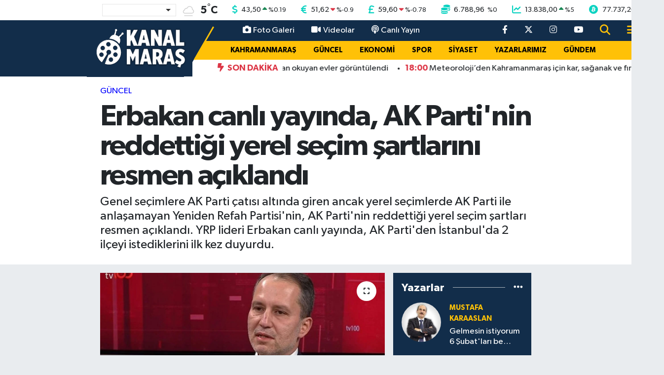

--- FILE ---
content_type: text/html; charset=UTF-8
request_url: https://www.kanalmaras.com/erbakan-canli-yayinda-ak-partinin-reddettigi-yerel-secim-sartlarini-resmen-aciklandi
body_size: 23737
content:
<!DOCTYPE html>
<html lang="tr" data-theme="flow">
<head>
<link rel="dns-prefetch" href="//www.kanalmaras.com">
<link rel="dns-prefetch" href="//kanalmarascom.teimg.com">
<link rel="dns-prefetch" href="//static.tebilisim.com">
<link rel="dns-prefetch" href="//mc.yandex.ru">
<link rel="dns-prefetch" href="//certify-js.alexametrics.com">
<link rel="dns-prefetch" href="//cdn2.bildirt.com">
<link rel="dns-prefetch" href="//platform-api.sharethis.com">
<link rel="dns-prefetch" href="//www.googletagmanager.com">
<link rel="dns-prefetch" href="//cdn.jsdelivr.net">
<link rel="dns-prefetch" href="//www.youtube.com">
<link rel="dns-prefetch" href="//www.facebook.com">
<link rel="dns-prefetch" href="//www.twitter.com">
<link rel="dns-prefetch" href="//www.instagram.com">
<link rel="dns-prefetch" href="//x.com">
<link rel="dns-prefetch" href="//api.whatsapp.com">
<link rel="dns-prefetch" href="//www.linkedin.com">
<link rel="dns-prefetch" href="//pinterest.com">
<link rel="dns-prefetch" href="//t.me">
<link rel="dns-prefetch" href="//news.google.com">
<link rel="dns-prefetch" href="//pagead2.googlesyndication.com">
<link rel="dns-prefetch" href="//www.google.com">
<link rel="dns-prefetch" href="//facebook.com">
<link rel="dns-prefetch" href="//tebilisim.com">
<link rel="dns-prefetch" href="//twitter.com">
<link rel="dns-prefetch" href="//cdn.onesignal.com">

    <meta charset="utf-8">
<title>Erbakan canlı yayında, AK Parti&#039;nin reddettiği yerel seçim şartlarını resmen açıklandı - Kanal Maraş</title>
<meta name="description" content="Genel seçimlere AK Parti çatısı altında giren ancak yerel seçimlerde AK Parti ile anlaşamayan Yeniden Refah Partisi&#039;nin, AK Parti&#039;nin reddettiği yerel seçim şartları resmen açıklandı. YRP lideri Erbakan canlı yayında, AK Parti&#039;den İstanbul&#039;da 2 ilçeyi istediklerini ilk kez duyurdu.">
<meta name="keywords" content="Genel Seçim, AK Parti, seçim, ak perti, Yeniden Refah Partisi">
<link rel="canonical" href="https://www.kanalmaras.com/erbakan-canli-yayinda-ak-partinin-reddettigi-yerel-secim-sartlarini-resmen-aciklandi">
<meta name="viewport" content="width=device-width,initial-scale=1">
<meta name="X-UA-Compatible" content="IE=edge">
<meta name="robots" content="max-image-preview:large">
<meta name="theme-color" content="#122d4a">
<meta name="title" content="Erbakan canlı yayında, AK Parti&#039;nin reddettiği yerel seçim şartlarını resmen açıklandı">
<meta name="articleSection" content="news">
<meta name="datePublished" content="2024-02-23T09:20:00+03:00">
<meta name="dateModified" content="2024-02-23T09:20:00+03:00">
<meta name="articleAuthor" content="Haber Merkezi">
<meta name="author" content="Haber Merkezi">
<link rel="amphtml" href="https://www.kanalmaras.com/erbakan-canli-yayinda-ak-partinin-reddettigi-yerel-secim-sartlarini-resmen-aciklandi/amp">
<meta property="og:site_name" content="Kanal Maraş - Kahramanmaraş&#039;ın Bağımsız Haber Sitesi">
<meta property="og:title" content="Erbakan canlı yayında, AK Parti&#039;nin reddettiği yerel seçim şartlarını resmen açıklandı">
<meta property="og:description" content="Genel seçimlere AK Parti çatısı altında giren ancak yerel seçimlerde AK Parti ile anlaşamayan Yeniden Refah Partisi&#039;nin, AK Parti&#039;nin reddettiği yerel seçim şartları resmen açıklandı. YRP lideri Erbakan canlı yayında, AK Parti&#039;den İstanbul&#039;da 2 ilçeyi istediklerini ilk kez duyurdu.">
<meta property="og:url" content="https://www.kanalmaras.com/erbakan-canli-yayinda-ak-partinin-reddettigi-yerel-secim-sartlarini-resmen-aciklandi">
<meta property="og:image" content="https://kanalmarascom.teimg.com/crop/1280x720/kanalmaras-com/uploads/2024/02/ynd1.jpg">
<meta property="og:image:width" content="1280">
<meta property="og:image:height" content="720">
<meta property="og:image:alt" content="Erbakan canlı yayında, AK Parti&#039;nin reddettiği yerel seçim şartlarını resmen açıklandı">
<meta property="og:article:published_time" content="2024-02-23T09:20:00+03:00">
<meta property="og:article:modified_time" content="2024-02-23T09:20:00+03:00">
<meta property="og:type" content="article">
<meta name="twitter:card" content="summary_large_image">
<meta name="twitter:site" content="@kanalmaras">
<meta name="twitter:title" content="Erbakan canlı yayında, AK Parti&#039;nin reddettiği yerel seçim şartlarını resmen açıklandı">
<meta name="twitter:description" content="Genel seçimlere AK Parti çatısı altında giren ancak yerel seçimlerde AK Parti ile anlaşamayan Yeniden Refah Partisi&#039;nin, AK Parti&#039;nin reddettiği yerel seçim şartları resmen açıklandı. YRP lideri Erbakan canlı yayında, AK Parti&#039;den İstanbul&#039;da 2 ilçeyi istediklerini ilk kez duyurdu.">
<meta name="twitter:image" content="https://kanalmarascom.teimg.com/crop/1280x720/kanalmaras-com/uploads/2024/02/ynd1.jpg">
<meta name="twitter:url" content="https://www.kanalmaras.com/erbakan-canli-yayinda-ak-partinin-reddettigi-yerel-secim-sartlarini-resmen-aciklandi">
<link rel="shortcut icon" type="image/x-icon" href="https://kanalmarascom.teimg.com/kanalmaras-com/uploads/2021/12/kanalmaras-faviconfw.png">
<link rel="manifest" href="https://www.kanalmaras.com/manifest.json?v=6.6.4" />
<link rel="preload" href="https://static.tebilisim.com/flow/assets/css/font-awesome/fa-solid-900.woff2" as="font" type="font/woff2" crossorigin />
<link rel="preload" href="https://static.tebilisim.com/flow/assets/css/font-awesome/fa-brands-400.woff2" as="font" type="font/woff2" crossorigin />
<link rel="preload" href="https://static.tebilisim.com/flow/assets/css/weather-icons/font/weathericons-regular-webfont.woff2" as="font" type="font/woff2" crossorigin />
<link rel="preload" href="https://static.tebilisim.com/flow/vendor/te/fonts/gibson/Gibson-Bold.woff2" as="font" type="font/woff2" crossorigin />
<link rel="preload" href="https://static.tebilisim.com/flow/vendor/te/fonts/gibson/Gibson-BoldItalic.woff2" as="font" type="font/woff2" crossorigin />
<link rel="preload" href="https://static.tebilisim.com/flow/vendor/te/fonts/gibson/Gibson-Italic.woff2" as="font" type="font/woff2" crossorigin />
<link rel="preload" href="https://static.tebilisim.com/flow/vendor/te/fonts/gibson/Gibson-Light.woff2" as="font" type="font/woff2" crossorigin />
<link rel="preload" href="https://static.tebilisim.com/flow/vendor/te/fonts/gibson/Gibson-LightItalic.woff2" as="font" type="font/woff2" crossorigin />
<link rel="preload" href="https://static.tebilisim.com/flow/vendor/te/fonts/gibson/Gibson-SemiBold.woff2" as="font" type="font/woff2" crossorigin />
<link rel="preload" href="https://static.tebilisim.com/flow/vendor/te/fonts/gibson/Gibson-SemiBoldItalic.woff2" as="font" type="font/woff2" crossorigin />
<link rel="preload" href="https://static.tebilisim.com/flow/vendor/te/fonts/gibson/Gibson.woff2" as="font" type="font/woff2" crossorigin />


<link rel="preload" as="style" href="https://static.tebilisim.com/flow/vendor/te/fonts/gibson.css?v=6.6.4">
<link rel="stylesheet" href="https://static.tebilisim.com/flow/vendor/te/fonts/gibson.css?v=6.6.4">

<link rel="preload" as="image" href="https://kanalmarascom.teimg.com/crop/1280x720/kanalmaras-com/uploads/2024/02/ynd1.jpg">
<style>:root {
        --te-link-color: #333;
        --te-link-hover-color: #000;
        --te-font: "Gibson";
        --te-secondary-font: "Gibson";
        --te-h1-font-size: 60px;
        --te-color: #122d4a;
        --te-hover-color: #194c82;
        --mm-ocd-width: 85%!important; /*  Mobil Menü Genişliği */
        --swiper-theme-color: var(--te-color)!important;
        --header-13-color: #ffc107;
    }</style><link rel="preload" as="style" href="https://static.tebilisim.com/flow/assets/vendor/bootstrap/css/bootstrap.min.css?v=6.6.4">
<link rel="stylesheet" href="https://static.tebilisim.com/flow/assets/vendor/bootstrap/css/bootstrap.min.css?v=6.6.4">
<link rel="preload" as="style" href="https://static.tebilisim.com/flow/assets/css/app6.6.4.min.css">
<link rel="stylesheet" href="https://static.tebilisim.com/flow/assets/css/app6.6.4.min.css">



<script type="application/ld+json">{"@context":"https:\/\/schema.org","@type":"WebSite","url":"https:\/\/www.kanalmaras.com","potentialAction":{"@type":"SearchAction","target":"https:\/\/www.kanalmaras.com\/arama?q={query}","query-input":"required name=query"}}</script>

<script type="application/ld+json">{"@context":"https:\/\/schema.org","@type":"NewsMediaOrganization","url":"https:\/\/www.kanalmaras.com","name":"Kanal Mara\u015f","logo":"https:\/\/kanalmarascom.teimg.com\/kanalmaras-com\/uploads\/2025\/07\/logmaras4646646fw.png","sameAs":["https:\/\/www.facebook.com\/kanalmarastv","https:\/\/www.twitter.com\/kanalmaras","https:\/\/www.youtube.com\/kanalmaras","https:\/\/www.instagram.com\/kanalmaras"]}</script>

<script type="application/ld+json">{"@context":"https:\/\/schema.org","@graph":[{"@type":"SiteNavigationElement","name":"Ana Sayfa","url":"https:\/\/www.kanalmaras.com","@id":"https:\/\/www.kanalmaras.com"},{"@type":"SiteNavigationElement","name":"EKONOMi","url":"https:\/\/www.kanalmaras.com\/ekonomi","@id":"https:\/\/www.kanalmaras.com\/ekonomi"},{"@type":"SiteNavigationElement","name":"MAGAZ\u0130N","url":"https:\/\/www.kanalmaras.com\/magazin","@id":"https:\/\/www.kanalmaras.com\/magazin"},{"@type":"SiteNavigationElement","name":"SPOR","url":"https:\/\/www.kanalmaras.com\/spor","@id":"https:\/\/www.kanalmaras.com\/spor"},{"@type":"SiteNavigationElement","name":"G\u00dcNDEM","url":"https:\/\/www.kanalmaras.com\/gundem","@id":"https:\/\/www.kanalmaras.com\/gundem"},{"@type":"SiteNavigationElement","name":"SiYASET","url":"https:\/\/www.kanalmaras.com\/siyaset","@id":"https:\/\/www.kanalmaras.com\/siyaset"},{"@type":"SiteNavigationElement","name":"YAZARLARIMIZ","url":"https:\/\/www.kanalmaras.com\/yazarlarimiz","@id":"https:\/\/www.kanalmaras.com\/yazarlarimiz"},{"@type":"SiteNavigationElement","name":"TEKNOLOJ\u0130","url":"https:\/\/www.kanalmaras.com\/teknoloji","@id":"https:\/\/www.kanalmaras.com\/teknoloji"},{"@type":"SiteNavigationElement","name":"KAHRAMANMARA\u015e","url":"https:\/\/www.kanalmaras.com\/kahramanmaras","@id":"https:\/\/www.kanalmaras.com\/kahramanmaras"},{"@type":"SiteNavigationElement","name":"SA\u011eLIK","url":"https:\/\/www.kanalmaras.com\/saglik","@id":"https:\/\/www.kanalmaras.com\/saglik"},{"@type":"SiteNavigationElement","name":"E\u011e\u0130T\u0130M","url":"https:\/\/www.kanalmaras.com\/egitim","@id":"https:\/\/www.kanalmaras.com\/egitim"},{"@type":"SiteNavigationElement","name":"B\u00d6LGE","url":"https:\/\/www.kanalmaras.com\/bolge","@id":"https:\/\/www.kanalmaras.com\/bolge"},{"@type":"SiteNavigationElement","name":"D\u00dcNYA","url":"https:\/\/www.kanalmaras.com\/dunya","@id":"https:\/\/www.kanalmaras.com\/dunya"},{"@type":"SiteNavigationElement","name":"K\u00dcLT\u00dcR SANAT","url":"https:\/\/www.kanalmaras.com\/kultur-sanat","@id":"https:\/\/www.kanalmaras.com\/kultur-sanat"},{"@type":"SiteNavigationElement","name":"YA\u015eAM","url":"https:\/\/www.kanalmaras.com\/yasam","@id":"https:\/\/www.kanalmaras.com\/yasam"},{"@type":"SiteNavigationElement","name":"G\u00dcNCEL","url":"https:\/\/www.kanalmaras.com\/guncel","@id":"https:\/\/www.kanalmaras.com\/guncel"},{"@type":"SiteNavigationElement","name":"OTOMOT\u0130V","url":"https:\/\/www.kanalmaras.com\/otomotiv","@id":"https:\/\/www.kanalmaras.com\/otomotiv"},{"@type":"SiteNavigationElement","name":"MEDYA","url":"https:\/\/www.kanalmaras.com\/medya","@id":"https:\/\/www.kanalmaras.com\/medya"},{"@type":"SiteNavigationElement","name":"KE\u015eFET","url":"https:\/\/www.kanalmaras.com\/kesfet","@id":"https:\/\/www.kanalmaras.com\/kesfet"},{"@type":"SiteNavigationElement","name":"TREND","url":"https:\/\/www.kanalmaras.com\/trend","@id":"https:\/\/www.kanalmaras.com\/trend"},{"@type":"SiteNavigationElement","name":"POP\u00dcLER","url":"https:\/\/www.kanalmaras.com\/flow","@id":"https:\/\/www.kanalmaras.com\/flow"},{"@type":"SiteNavigationElement","name":"KANALMARA\u015e TV","url":"https:\/\/www.kanalmaras.com\/kanalmaras-tv","@id":"https:\/\/www.kanalmaras.com\/kanalmaras-tv"},{"@type":"SiteNavigationElement","name":"G\u0130ZL\u0130L\u0130K POL\u0130T\u0130KASI","url":"https:\/\/www.kanalmaras.com\/gizlilik-politikasi","@id":"https:\/\/www.kanalmaras.com\/gizlilik-politikasi"},{"@type":"SiteNavigationElement","name":"\u0130leti\u015fim","url":"https:\/\/www.kanalmaras.com\/iletisim","@id":"https:\/\/www.kanalmaras.com\/iletisim"},{"@type":"SiteNavigationElement","name":"Gizlilik S\u00f6zle\u015fmesi","url":"https:\/\/www.kanalmaras.com\/gizlilik-sozlesmesi","@id":"https:\/\/www.kanalmaras.com\/gizlilik-sozlesmesi"},{"@type":"SiteNavigationElement","name":"Yazarlar","url":"https:\/\/www.kanalmaras.com\/yazarlar","@id":"https:\/\/www.kanalmaras.com\/yazarlar"},{"@type":"SiteNavigationElement","name":"Foto Galeri","url":"https:\/\/www.kanalmaras.com\/foto-galeri","@id":"https:\/\/www.kanalmaras.com\/foto-galeri"},{"@type":"SiteNavigationElement","name":"Video Galeri","url":"https:\/\/www.kanalmaras.com\/video","@id":"https:\/\/www.kanalmaras.com\/video"},{"@type":"SiteNavigationElement","name":"Biyografiler","url":"https:\/\/www.kanalmaras.com\/biyografi","@id":"https:\/\/www.kanalmaras.com\/biyografi"},{"@type":"SiteNavigationElement","name":"R\u00f6portajlar","url":"https:\/\/www.kanalmaras.com\/roportaj","@id":"https:\/\/www.kanalmaras.com\/roportaj"},{"@type":"SiteNavigationElement","name":"Anketler","url":"https:\/\/www.kanalmaras.com\/anketler","@id":"https:\/\/www.kanalmaras.com\/anketler"},{"@type":"SiteNavigationElement","name":"Af\u015fin Bug\u00fcn, Yar\u0131n ve 1 Haftal\u0131k Hava Durumu Tahmini","url":"https:\/\/www.kanalmaras.com\/afsin-hava-durumu","@id":"https:\/\/www.kanalmaras.com\/afsin-hava-durumu"},{"@type":"SiteNavigationElement","name":"Af\u015fin Namaz Vakitleri","url":"https:\/\/www.kanalmaras.com\/afsin-namaz-vakitleri","@id":"https:\/\/www.kanalmaras.com\/afsin-namaz-vakitleri"},{"@type":"SiteNavigationElement","name":"Puan Durumu ve Fikst\u00fcr","url":"https:\/\/www.kanalmaras.com\/futbol\/super-lig-puan-durumu-ve-fikstur","@id":"https:\/\/www.kanalmaras.com\/futbol\/super-lig-puan-durumu-ve-fikstur"}]}</script>

<script type="application/ld+json">{"@context":"https:\/\/schema.org","@type":"BreadcrumbList","itemListElement":[{"@type":"ListItem","position":1,"item":{"@type":"Thing","@id":"https:\/\/www.kanalmaras.com","name":"Haberler"}},{"@type":"ListItem","position":2,"item":{"@type":"Thing","@id":"https:\/\/www.kanalmaras.com\/guncel","name":"G\u00dcNCEL"}},{"@type":"ListItem","position":3,"item":{"@type":"Thing","@id":"https:\/\/www.kanalmaras.com\/erbakan-canli-yayinda-ak-partinin-reddettigi-yerel-secim-sartlarini-resmen-aciklandi","name":"Erbakan canl\u0131 yay\u0131nda, AK Parti'nin reddetti\u011fi yerel se\u00e7im \u015fartlar\u0131n\u0131 resmen a\u00e7\u0131kland\u0131"}}]}</script>
<script type="application/ld+json">{"@context":"https:\/\/schema.org","@type":"NewsArticle","headline":"Erbakan canl\u0131 yay\u0131nda, AK Parti'nin reddetti\u011fi yerel se\u00e7im \u015fartlar\u0131n\u0131 resmen a\u00e7\u0131kland\u0131","articleSection":"G\u00dcNCEL","dateCreated":"2024-02-23T09:20:00+03:00","datePublished":"2024-02-23T09:20:00+03:00","dateModified":"2024-02-23T09:20:00+03:00","wordCount":461,"genre":"news","mainEntityOfPage":{"@type":"WebPage","@id":"https:\/\/www.kanalmaras.com\/erbakan-canli-yayinda-ak-partinin-reddettigi-yerel-secim-sartlarini-resmen-aciklandi"},"articleBody":"Yeniden Refah Partisi'nin (YRP) Genel Ba\u015fkan\u0131 Fatih Erbakan, tv100 \u00d6zel yay\u0131n\u0131nda, G\u00fcrkan Hac\u0131r, Erdo\u011fan Akta\u015f ve Ba\u015fak \u015eeng\u00fcl'\u00fcn sorular\u0131n\u0131 yan\u0131tlad\u0131. YRP lideri Erbakan, se\u00e7imlerde neden Cumhur \u0130ttifak\u0131'n\u0131 desteklemediklerini ve kendi adaylar\u0131n\u0131 \u00e7\u0131kard\u0131klar\u0131n\u0131 a\u00e7\u0131klad\u0131.\r\n\r\n\"Bizim s\u00f6yledi\u011fimiz \u0130stanbul B\u00fcy\u00fck\u015fehir belediyesinde biz destek oluyorsak biz de bir tane Anadolu Yakas\u0131nda bir tane Avrupa yakas\u0131nda il\u00e7e isteriz dedik.\" diyen Erbakan gazeteci G\u00fcrkan Hac\u0131r'\u0131n \"Arnavutk\u00f6y ve Sultanbeyli de\u011fil mi?\" sorusu \u00fczerine \"\u0130smi \u00e7ok \u00f6nemli de\u011fil dedik biz ama onlar da zaten \u2018Peki verelim nereyi istiyorsunuz?\u2019 demedikleri i\u00e7in il\u00e7e isimleri \u00e7ok konu\u015famad\u0131k.\" ifadelerini kulland\u0131.\r\n\r\n\"Kendileri arkada\u015flar\u0131m\u0131za 'Biz adaylar\u0131m\u0131z\u0131 a\u00e7\u0131klad\u0131k. \u0130l\u00e7e Belediye ba\u015fkan aday\u0131m\u0131z\u0131 nas\u0131l geri \u00e7ekeriz art\u0131k a\u00e7\u0131klad\u0131k' dediler. Bizim arkada\u015flar\u0131m\u0131z ise 'Genel ba\u015fkan\u0131m\u0131z 70 bin imza toplad\u0131ktan sonra cumhurba\u015fkanl\u0131\u011f\u0131 adayl\u0131\u011f\u0131ndan \u00e7ekildi' dediler. O zaman biz tekrardan de\u011ferlendirecektik. Bu mutabakat metni, Gazze konusu, halk\u0131n istememesi, te\u015fkilat\u0131n istememesi kenarda duracakt\u0131. Ama buna ra\u011fmen biz bu il\u00e7eleri al\u0131p da Refah Partisini o y\u0131llarda iktidara belediye hizmetleri ta\u015f\u0131d\u0131. Bu il\u00e7elerde biz bir belediye hizmeti, millete kendimizi g\u00f6sterme imk\u00e2n\u0131 olur da Yeniden Refah Partisi\u2019nin iktidara gelmesine vesile olur muyuz buna bu de\u011fer mi diye \u00e7ekincelerimize ra\u011fmen tekrardan de\u011ferlendirilebilirdik.\"\r\n\r\nErbakan, \"AK Parti ile ittifak kap\u0131s\u0131 hala aral\u0131k m\u0131?\" sorusuna da net yan\u0131t verdi. Erbakan \"Art\u0131k bu saatten sonra b\u00f6yle bir \u015fey yapmak i\u00e7in gerek\u00e7emiz de yok. \u00c7\u00fcnk\u00fc ge\u00e7en se\u00e7imde bir adayl\u0131k vard\u0131 ve \u00e7ekildik. Ama gerek\u00e7elerimiz vard\u0131. Mutabakat metnindeki maddeler uygulan\u0131rsa millet i\u00e7in hay\u0131rl\u0131 olur dedik. Bu bir beka se\u00e7imi de\u011fil hizmet se\u00e7imi. Te\u015fkilatlar\u0131m\u0131z istemiyor. Hangi gerek\u00e7eyle adaylar\u0131m\u0131z\u0131 \u00e7ekece\u011fiz. B\u00f6yle bir \u015fey olmas\u0131 m\u00fcmk\u00fcn g\u00f6z\u00fckm\u00fcyor.\" ifadelerini kulland\u0131.\r\n\r\n&nbsp;\"Millet bizim bu se\u00e7imde ittifak yapmam\u0131z\u0131 istemiyor. Yeniden Refah Partisi 5,5 ayda \u00fcye say\u0131s\u0131n\u0131 260 binden 440 bine \u00e7\u0131kard\u0131 bu y\u00fczde 70 b\u00fcy\u00fcme demektir. Biz Yeniden Refah Partisi olarak, bu se\u00e7imi bir beka se\u00e7imi olarak g\u00f6rm\u00fcyoruz. Karar\u0131m\u0131zda etkili olan sebeplerden bir tanesi bu. Bir belediye ba\u015fkan\u0131n\u0131n icraatlar\u0131 dolay\u0131s\u0131yla '\u00fclke elden gidiyor' s\u00f6ylemini ortaya koymak mant\u0131kl\u0131 bir durum de\u011fil.\"\r\n\r\nYeniden Refah Partisi Genel Ba\u015fkan\u0131 Fatih Erbakan, partisinin aday tan\u0131t\u0131m toplant\u0131s\u0131nda, \u0130stanbul B\u00fcy\u00fck\u015fehir Belediyesi i\u00e7in Mehmet Alt\u0131n\u00f6z'\u00fc aday g\u00f6sterdiklerini a\u00e7\u0131klam\u0131\u015ft\u0131.","description":"Genel se\u00e7imlere AK Parti \u00e7at\u0131s\u0131 alt\u0131nda giren ancak yerel se\u00e7imlerde AK Parti ile anla\u015famayan Yeniden Refah Partisi'nin, AK Parti'nin reddetti\u011fi yerel se\u00e7im \u015fartlar\u0131 resmen a\u00e7\u0131kland\u0131. YRP lideri Erbakan canl\u0131 yay\u0131nda, AK Parti'den \u0130stanbul'da 2 il\u00e7eyi istediklerini ilk kez duyurdu.","inLanguage":"tr-TR","keywords":["Genel Se\u00e7im","AK Parti","se\u00e7im","ak perti","Yeniden Refah Partisi"],"image":{"@type":"ImageObject","url":"https:\/\/kanalmarascom.teimg.com\/crop\/1280x720\/kanalmaras-com\/uploads\/2024\/02\/ynd1.jpg","width":"1280","height":"720","caption":"Erbakan canl\u0131 yay\u0131nda, AK Parti'nin reddetti\u011fi yerel se\u00e7im \u015fartlar\u0131n\u0131 resmen a\u00e7\u0131kland\u0131"},"publishingPrinciples":"https:\/\/www.kanalmaras.com\/gizlilik-sozlesmesi","isFamilyFriendly":"http:\/\/schema.org\/True","isAccessibleForFree":"http:\/\/schema.org\/True","publisher":{"@type":"Organization","name":"Kanal Mara\u015f","image":"https:\/\/kanalmarascom.teimg.com\/kanalmaras-com\/uploads\/2025\/07\/logmaras4646646fw.png","logo":{"@type":"ImageObject","url":"https:\/\/kanalmarascom.teimg.com\/kanalmaras-com\/uploads\/2025\/07\/logmaras4646646fw.png","width":"640","height":"375"}},"author":{"@type":"Person","name":"Kanal Mara\u015f","honorificPrefix":"","jobTitle":"","url":null}}</script>





<style>
.mega-menu {z-index: 9999 !important;}
@media screen and (min-width: 1620px) {
    .container {width: 1280px!important; max-width: 1280px!important;}
    #ad_36 {margin-right: 15px !important;}
    #ad_9 {margin-left: 15px !important;}
}

@media screen and (min-width: 1325px) and (max-width: 1620px) {
    .container {width: 1100px!important; max-width: 1100px!important;}
    #ad_36 {margin-right: 100px !important;}
    #ad_9 {margin-left: 100px !important;}
}
@media screen and (min-width: 1295px) and (max-width: 1325px) {
    .container {width: 990px!important; max-width: 990px!important;}
    #ad_36 {margin-right: 165px !important;}
    #ad_9 {margin-left: 165px !important;}
}
@media screen and (min-width: 1200px) and (max-width: 1295px) {
    .container {width: 900px!important; max-width: 900px!important;}
    #ad_36 {margin-right: 210px !important;}
    #ad_9 {margin-left: 210px !important;}

}
</style><meta name="yandex-verification" content="fcad23549041ee33" />
<meta name="google-site-verification" content="NiKP1yAEMr-AodC2G9dhh-x20hPKBWHa1aS0-uL-B4s" />
<meta name='dailymotion-domain-verification' content='dmg2veg6em4ynw1c3' />
<meta name="verify-admitad" content="d4793b4068" />
<meta name="p:domain_verify" content="90a27124dbd0ac6b1091cbc2b3b14e8c"/>
<meta property="fb:pages" content="434515873348514" />



<script type="text/javascript" >
   (function(m,e,t,r,i,k,a){m[i]=m[i]||function(){(m[i].a=m[i].a||[]).push(arguments)};
   m[i].l=1*new Date();k=e.createElement(t),a=e.getElementsByTagName(t)[0],k.async=1,k.src=r,a.parentNode.insertBefore(k,a)})
   (window, document, "script", "https://mc.yandex.ru/metrika/tag.js", "ym");

   ym(89585624, "init", {
        clickmap:true,
        trackLinks:true,
        accurateTrackBounce:true,
        webvisor:true
   });
</script>
<div><img src="https://mc.yandex.ru/watch/89585624" style="position:absolute; left:-9999px;" alt="" /></div>


<script type="text/javascript" >
   (function(m,e,t,r,i,k,a){m[i]=m[i]||function(){(m[i].a=m[i].a||[]).push(arguments)};
   m[i].l=1*new Date();k=e.createElement(t),a=e.getElementsByTagName(t)[0],k.async=1,k.src=r,a.parentNode.insertBefore(k,a)})
   (window, document, "script", "https://mc.yandex.ru/metrika/tag.js", "ym");

   ym(55064422, "init", {
        clickmap:true,
        trackLinks:true,
        accurateTrackBounce:true,
        webvisor:true,
        trackHash:true
   });
</script>


<script type="text/javascript">
_atrk_opts = { atrk_acct:"5GDDl1aQoYb3vg", domain:"kanalmaras.com",dynamic: true};
(function() { var as = document.createElement('script'); as.type = 'text/javascript'; as.async = true; as.src = "https://certify-js.alexametrics.com/atrk.js"; var s = document.getElementsByTagName('script')[0];s.parentNode.insertBefore(as, s); })();
</script>

<link rel="manifest" href="/manifest.json?data=Bildirt">
<script>var uygulamaid="7825-9969-6445-3865-1823-6";</script>
<script src="https://cdn2.bildirt.com/BildirtSDKfiles.js"></script>
      
<script type="text/javascript" src="https://platform-api.sharethis.com/js/sharethis.js#property=6008066f33db060018557b19&product=inline-share-buttons" async="async"></script>



<script async data-cfasync="false"
	src="https://www.googletagmanager.com/gtag/js?id=G-765CH49CC4"></script>
<script data-cfasync="false">
	window.dataLayer = window.dataLayer || [];
	  function gtag(){dataLayer.push(arguments);}
	  gtag('js', new Date());
	  gtag('config', 'G-765CH49CC4');
</script>




</head>




<body class="d-flex flex-column min-vh-100">

    
    

    <!-- Choices Select CSS -->
<link rel="stylesheet" href="https://cdn.jsdelivr.net/npm/choices.js/public/assets/styles/choices.min.css" />
<header class="header-13">
        <div class="top-header bg-white d-none d-lg-block py-1">
        <div class="container">
            <ul class="top-parite list-unstyled d-flex justify-content-between align-items-center small mb-0 px-3">
                <!-- HAVA DURUMU -->

<input type="hidden" name="widget_setting_weathercity" value="38.24769000,36.91399000" />

            <li class="weather-degreex d-none d-xl-block">
            <div class="weather-widget d-flex justify-content-start align-items-center">
                <div class="city-choices">
                    <select class="select-city-choices form-select" onchange="redirectToCity(this)">
                                                <option value="adana" >Adana</option>
                                                <option value="adiyaman" >Adıyaman</option>
                                                <option value="afyonkarahisar" >Afyonkarahisar</option>
                                                <option value="agri" >Ağrı</option>
                                                <option value="aksaray" >Aksaray</option>
                                                <option value="amasya" >Amasya</option>
                                                <option value="ankara" >Ankara</option>
                                                <option value="antalya" >Antalya</option>
                                                <option value="ardahan" >Ardahan</option>
                                                <option value="artvin" >Artvin</option>
                                                <option value="aydin" >Aydın</option>
                                                <option value="balikesir" >Balıkesir</option>
                                                <option value="bartin" >Bartın</option>
                                                <option value="batman" >Batman</option>
                                                <option value="bayburt" >Bayburt</option>
                                                <option value="bilecik" >Bilecik</option>
                                                <option value="bingol" >Bingöl</option>
                                                <option value="bitlis" >Bitlis</option>
                                                <option value="bolu" >Bolu</option>
                                                <option value="burdur" >Burdur</option>
                                                <option value="bursa" >Bursa</option>
                                                <option value="canakkale" >Çanakkale</option>
                                                <option value="cankiri" >Çankırı</option>
                                                <option value="corum" >Çorum</option>
                                                <option value="denizli" >Denizli</option>
                                                <option value="diyarbakir" >Diyarbakır</option>
                                                <option value="duzce" >Düzce</option>
                                                <option value="edirne" >Edirne</option>
                                                <option value="elazig" >Elazığ</option>
                                                <option value="erzincan" >Erzincan</option>
                                                <option value="erzurum" >Erzurum</option>
                                                <option value="eskisehir" >Eskişehir</option>
                                                <option value="gaziantep" >Gaziantep</option>
                                                <option value="giresun" >Giresun</option>
                                                <option value="gumushane" >Gümüşhane</option>
                                                <option value="hakkari" >Hakkâri</option>
                                                <option value="hatay" >Hatay</option>
                                                <option value="igdir" >Iğdır</option>
                                                <option value="isparta" >Isparta</option>
                                                <option value="istanbul" >İstanbul</option>
                                                <option value="izmir" >İzmir</option>
                                                <option value="kahramanmaras" selected>Kahramanmaraş</option>
                                                <option value="karabuk" >Karabük</option>
                                                <option value="karaman" >Karaman</option>
                                                <option value="kars" >Kars</option>
                                                <option value="kastamonu" >Kastamonu</option>
                                                <option value="kayseri" >Kayseri</option>
                                                <option value="kilis" >Kilis</option>
                                                <option value="kirikkale" >Kırıkkale</option>
                                                <option value="kirklareli" >Kırklareli</option>
                                                <option value="kirsehir" >Kırşehir</option>
                                                <option value="kocaeli" >Kocaeli</option>
                                                <option value="konya" >Konya</option>
                                                <option value="kutahya" >Kütahya</option>
                                                <option value="malatya" >Malatya</option>
                                                <option value="manisa" >Manisa</option>
                                                <option value="mardin" >Mardin</option>
                                                <option value="mersin" >Mersin</option>
                                                <option value="mugla" >Muğla</option>
                                                <option value="mus" >Muş</option>
                                                <option value="nevsehir" >Nevşehir</option>
                                                <option value="nigde" >Niğde</option>
                                                <option value="ordu" >Ordu</option>
                                                <option value="osmaniye" >Osmaniye</option>
                                                <option value="rize" >Rize</option>
                                                <option value="sakarya" >Sakarya</option>
                                                <option value="samsun" >Samsun</option>
                                                <option value="sanliurfa" >Şanlıurfa</option>
                                                <option value="siirt" >Siirt</option>
                                                <option value="sinop" >Sinop</option>
                                                <option value="sivas" >Sivas</option>
                                                <option value="sirnak" >Şırnak</option>
                                                <option value="tekirdag" >Tekirdağ</option>
                                                <option value="tokat" >Tokat</option>
                                                <option value="trabzon" >Trabzon</option>
                                                <option value="tunceli" >Tunceli</option>
                                                <option value="usak" >Uşak</option>
                                                <option value="van" >Van</option>
                                                <option value="yalova" >Yalova</option>
                                                <option value="yozgat" >Yozgat</option>
                                                <option value="zonguldak" >Zonguldak</option>
                                            </select>
                </div>
                <div class="mx-2">
                    <img src="//cdn.weatherapi.com/weather/64x64/night/143.png" class="condition" width="32" height="32" />
                </div>
                <div class="fw-bold lead">
                    <span class="degree">5</span><sup>°</sup>C
                </div>
            </div>
        </li>

    
<div data-location='{"city":"TUXX0014"}' class="d-none"></div>


                <!-- PİYASALAR -->
            <li class="dollar">
            <i class="fas fa-dollar-sign fa-lg me-1 text-cyan"></i> <span class="value">43,50</span> <span class="color"><i class="fa fa-caret-up text-success"></i></span>
            <span class="small color">%<span class="exchange">0.19</span></span>
        </li>
        <li class="euro">
            <i class="fas fa-euro-sign fa-lg me-1 text-cyan"></i> <span class="value">51,62</span> <span class="color"><i class="fa fa-caret-down text-danger"></i></span>
            <span class="small color">%<span class="exchange">-0.9</span></span>
        </li>
        <li class="sterlin">
            <i class="fas fa-sterling-sign fa-lg me-1 text-cyan"></i> <span class="value">59,60</span> <span class="color"><i class="fa fa-caret-down text-danger"></i></span>
            <span class="small color">%<span class="exchange">-0.78</span></span>
        </li>
        <li class="altin">
            <i class="fas fa-coins fa-lg me-1 text-cyan"></i> <span class="value">6.788,96</span> <span class="color"><i class="fa fa-caret-minus text-success"></i></span>
            <span class="small color">%<span class="exchange">0</span></span>
        </li>
        <li class="bist">
            <i class="fas fa-chart-line fa-lg me-1 text-cyan"></i> <span class="value">13.838,00</span> <span class="color"><i class="fa fa-caret-up text-success"></i></span>
            <span class="small color">%<span class="exchange">5</span></span>
        </li>
        <li class="btc">
            <i class="fab fa-bitcoin fa-lg me-1 text-cyan"></i> <span class="value">77.737,20</span> <span class="color"><i class="fa fa-caret-down text-danger"></i></span>
            <span class="small color">%<span class="exchange">-0.07</span></span>
        </li>


    

            </ul>
        </div>
    </div>
    
    <nav class="main-header bg-te-color py-2 py-lg-0">
        <div class="container">
            <div class="middle-header d-flex">
                <div class="align-self-center z-3 ps-3 ps-md-0" style="max-width:200px;">
                                        <a class="navbar-brand" href="/" title="Kanal Maraş - Kahramanmaraş&#039;ın Bağımsız Haber Sitesi">
                        <img src="https://kanalmarascom.teimg.com/kanalmaras-com/uploads/2025/07/logmaras4646646fw.png" alt="Kanal Maraş - Kahramanmaraş&#039;ın Bağımsız Haber Sitesi" width="307" height="40" class="light-mode img-fluid flow-logo">
<img src="https://kanalmarascom.teimg.com/kanalmaras-com/uploads/2025/07/logmaras4646646fw.png" alt="Kanal Maraş - Kahramanmaraş&#039;ın Bağımsız Haber Sitesi" width="307" height="40" class="dark-mode img-fluid flow-logo d-none">

                    </a>
                                    </div>
                <div class="menu-two-rows w-100 align-self-center px-3 px-lg-0">
                    <div class="d-flex justify-content-between top-menu">
                        <ul  class="nav">
        <li class="nav-item   nav-item d-none d-md-block">
        <a href="/foto-galeri" class="nav-link nav-link text-white" target="_blank" title="Foto Galeri"><i class="fa fa-camera text-white me-1 me-1 mr-1"></i>Foto Galeri</a>
        
    </li>
        <li class="nav-item   nav-item d-none d-md-block">
        <a href="/video" class="nav-link nav-link text-white" target="_blank" title="Videolar"><i class="fa fa-video text-white me-1 me-1 mr-1"></i>Videolar</a>
        
    </li>
        <li class="nav-item   nav-item d-none d-md-block">
        <a href="https://www.youtube.com/kanalmaras" class="nav-link nav-link text-white" target="_blank" title="Canlı Yayın"><i class="fa fa-podcast text-white me-1 me-1 mr-1"></i>Canlı Yayın</a>
        
    </li>
    </ul>

                        <ul class="nav justify-content-end">

                                                        <li class="nav-item d-none d-xl-flex"><a href="https://www.facebook.com/kanalmarastv" target="_blank" class="nav-link"><i class="fab fa-facebook-f text-white"></i></a></li>
                                                                                    <li class="nav-item d-none d-xl-flex"><a href="https://www.twitter.com/kanalmaras" class="nav-link"
                                target="_blank"><i class="fa-brands fa-x-twitter text-white"></i></a></li>
                                                                                    <li class="nav-item d-none d-xl-flex"><a href="https://www.instagram.com/kanalmaras" class="nav-link"
                                target="_blank"><i class="fab fa-instagram text-white"></i></a></li>
                                                                                    <li class="nav-item d-none d-xl-flex"><a href="https://www.youtube.com/kanalmaras" class="nav-link"
                                target="_blank"><i class="fab fa-youtube text-white"></i></a></li>
                                                                                                                                                                                                                                <li class="nav-item">
                                <a href="/arama" class="nav-link" target="_self">
                                    <i class="fa fa-search fa-lg"></i>
                                </a>
                            </li>

                            

                            <li class="nav-item dropdown position-static d-none d-lg-block">
                                <a class="nav-link pe-0 text-dark" href="#menu" title="Ana Menü"><i class="fa fa-bars fa-lg"></i></a>
                            </li>
                        </ul>
                    </div>
                    <div class="category-menu navbar py-1 justify-content-end small d-none d-lg-flex">
                        <ul  class="nav text-uppercase fw-bold">
        <li class="nav-item   ">
        <a href="/kahramanmaras" class="nav-link py-1 text-black" target="_blank" title="KAHRAMANMARAŞ">KAHRAMANMARAŞ</a>
        
    </li>
        <li class="nav-item   ">
        <a href="/guncel" class="nav-link py-1 text-black" target="_blank" title="GÜNCEL">GÜNCEL</a>
        
    </li>
        <li class="nav-item   ">
        <a href="/ekonomi" class="nav-link py-1 text-black" target="_blank" title="EKONOMİ">EKONOMİ</a>
        
    </li>
        <li class="nav-item   ">
        <a href="/spor" class="nav-link py-1 text-black" target="_blank" title="SPOR">SPOR</a>
        
    </li>
        <li class="nav-item   ">
        <a href="/siyaset" class="nav-link py-1 text-black" target="_blank" title="SİYASET">SİYASET</a>
        
    </li>
        <li class="nav-item   ">
        <a href="/yazarlarimiz" class="nav-link py-1 text-black" target="_self" title="YAZARLARIMIZ">YAZARLARIMIZ</a>
        
    </li>
        <li class="nav-item   ">
        <a href="/gundem" class="nav-link py-1 text-black" target="_blank" title="GÜNDEM">GÜNDEM</a>
        
    </li>
        <li class="nav-item   ">
        <a href="/egitim" class="nav-link py-1 text-black" target="_self" title="EĞİTİM">EĞİTİM</a>
        
    </li>
        <li class="nav-item   ">
        <a href="/saglik" class="nav-link py-1 text-black" target="_blank" title="SAĞLIK">SAĞLIK</a>
        
    </li>
        <li class="nav-item   ">
        <a href="/magazin" class="nav-link py-1 text-black" target="_self" title="MAGAZİN">MAGAZİN</a>
        
    </li>
    </ul>

                    </div>

                    <div class="d-none d-lg-flex bg-white py-1">
                        <div class="text-danger fw-bold flex-shrink-0 ps-5 pe-2 text-uppercase"><i class="fa-solid fa-bolt-lightning me-1"></i> Son Dakika</div>
                        <div class="sliding-news-container overflow-hidden" style="flex:1;">
                            <ul class="sliding-news-wrapper mb-0">
                                                                <li>
                                    <a href="/kahramanmarasta-yillara-meydan-okuyan-evler-goruntulendi" title="Kahramanmaraş&#039;ta yıllara meydan okuyan evler görüntülendi" class="sliding-news-item text-decoration-none" target="_self">
                                        <strong class="text-danger">19:09</strong> <span class="text-dark">
                                            Kahramanmaraş&#039;ta yıllara meydan okuyan evler görüntülendi
                                        </span>
                                    </a>
                                </li>
                                                                <li>
                                    <a href="/meteorolojiden-kahramanmaras-icin-kar-saganak-ve-firtina-uyarisi" title="Meteoroloji’den Kahramanmaraş için kar, sağanak ve fırtına uyarısı" class="sliding-news-item text-decoration-none" target="_self">
                                        <strong class="text-danger">18:00</strong> <span class="text-dark">
                                            Meteoroloji’den Kahramanmaraş için kar, sağanak ve fırtına uyarısı
                                        </span>
                                    </a>
                                </li>
                                                                <li>
                                    <a href="/kadinlar-uretecek-sehir-kazanacak-onikad-icin-kritik-imza" title="Kadınlar üretecek, şehir kazanacak: ONİKAD için kritik imza" class="sliding-news-item text-decoration-none" target="_self">
                                        <strong class="text-danger">23:08</strong> <span class="text-dark">
                                            Kadınlar üretecek, şehir kazanacak: ONİKAD için kritik imza
                                        </span>
                                    </a>
                                </li>
                                                            </ul>
                        </div>
                    </div>

                </div>
            </div>
        </div>

        </div>
    </nav>

    <ul  class="mobile-categories d-lg-none list-inline bg-warning fw-bold">
        <li class="list-inline-item">
        <a href="/kahramanmaras" class="text-dark" target="_blank" title="KAHRAMANMARAŞ">
                KAHRAMANMARAŞ
        </a>
    </li>
        <li class="list-inline-item">
        <a href="/guncel" class="text-dark" target="_blank" title="GÜNCEL">
                GÜNCEL
        </a>
    </li>
        <li class="list-inline-item">
        <a href="/ekonomi" class="text-dark" target="_blank" title="EKONOMİ">
                EKONOMİ
        </a>
    </li>
        <li class="list-inline-item">
        <a href="/spor" class="text-dark" target="_blank" title="SPOR">
                SPOR
        </a>
    </li>
        <li class="list-inline-item">
        <a href="/siyaset" class="text-dark" target="_blank" title="SİYASET">
                SİYASET
        </a>
    </li>
        <li class="list-inline-item">
        <a href="/yazarlarimiz" class="text-dark" target="_self" title="YAZARLARIMIZ">
                YAZARLARIMIZ
        </a>
    </li>
        <li class="list-inline-item">
        <a href="/gundem" class="text-dark" target="_blank" title="GÜNDEM">
                GÜNDEM
        </a>
    </li>
        <li class="list-inline-item">
        <a href="/egitim" class="text-dark" target="_self" title="EĞİTİM">
                EĞİTİM
        </a>
    </li>
        <li class="list-inline-item">
        <a href="/saglik" class="text-dark" target="_blank" title="SAĞLIK">
                SAĞLIK
        </a>
    </li>
        <li class="list-inline-item">
        <a href="/magazin" class="text-dark" target="_self" title="MAGAZİN">
                MAGAZİN
        </a>
    </li>
    </ul>



</header>


<script>
    document.addEventListener("DOMContentLoaded", function(){
    const ticker = document.querySelector('.sliding-news-wrapper');
    const clone = ticker.innerHTML;
    ticker.innerHTML = clone + clone; /* İçeriği iki kez çoğaltıyoruz */

    // İçerik genişliğine göre animasyon süresini ayarlama
    const tickerWidth = ticker.scrollWidth / 2;
    const duration = tickerWidth / 50; // Hızı belirleyen faktör
    ticker.style.animationDuration = `${duration}s`;
});
</script>
<script>
    function redirectToCity(selectElement) {
    const value = selectElement.value;
    if (value) {
        window.location.href = '/' + value + '-hava-durumu';
    }
}
</script>
<!-- Tom Select JS -->
<script src="https://cdn.jsdelivr.net/npm/choices.js/public/assets/scripts/choices.min.js"></script>






<main class="single overflow-hidden" style="min-height: 300px">

    
    <div class="infinite" data-show-advert="1">

    

    <div class="infinite-item d-block" data-id="128167" data-category-id="252" data-reference="TE\Blog\Models\Post" data-json-url="/service/json/featured-infinite.json">

        

        <div class="news-header py-3 bg-white">
            <div class="container">

                

                <div class="text-center text-lg-start">
                    <a href="https://www.kanalmaras.com/guncel" target="_self" title="GÜNCEL" style="color: #0000ff;" class="text-uppercase category">GÜNCEL</a>
                </div>

                <h1 class="h2 fw-bold text-lg-start headline my-2 text-center" itemprop="headline">Erbakan canlı yayında, AK Parti&#039;nin reddettiği yerel seçim şartlarını resmen açıklandı</h1>
                
                <h2 class="lead text-center text-lg-start text-dark description" itemprop="description">Genel seçimlere AK Parti çatısı altında giren ancak yerel seçimlerde AK Parti ile anlaşamayan Yeniden Refah Partisi&#039;nin, AK Parti&#039;nin reddettiği yerel seçim şartları resmen açıklandı. YRP lideri Erbakan canlı yayında, AK Parti&#039;den İstanbul&#039;da 2 ilçeyi istediklerini ilk kez duyurdu.</h2>
                
            </div>
        </div>


        <div class="container g-0 g-sm-4">

            <div class="news-section overflow-hidden mt-lg-3">
                <div class="row g-3">
                    <div class="col-lg-8">
                        <div class="card border-0 rounded-0 mb-3">

                            <div class="inner">
    <a href="https://kanalmarascom.teimg.com/crop/1280x720/kanalmaras-com/uploads/2024/02/ynd1.jpg" class="position-relative d-block" data-fancybox>
                        <div class="zoom-in-out m-3">
            <i class="fa fa-expand" style="font-size: 14px"></i>
        </div>
        <img class="img-fluid" src="https://kanalmarascom.teimg.com/crop/1280x720/kanalmaras-com/uploads/2024/02/ynd1.jpg" alt="Erbakan canlı yayında, AK Parti&#039;nin reddettiği yerel seçim şartlarını resmen açıklandı" width="860" height="504" loading="eager" fetchpriority="high" decoding="async" style="width:100%; aspect-ratio: 860 / 504;" />
            </a>
</div>





                            <div class="share-area d-flex justify-content-between align-items-center bg-light p-2">

    <div class="mobile-share-button-container mb-2 d-block d-md-none">
    <button
        class="btn btn-primary btn-sm rounded-0 shadow-sm w-100"
        onclick="handleMobileShare(event, 'Erbakan canlı yayında, AK Parti\&#039;nin reddettiği yerel seçim şartlarını resmen açıklandı', 'https://www.kanalmaras.com/erbakan-canli-yayinda-ak-partinin-reddettigi-yerel-secim-sartlarini-resmen-aciklandi')"
        title="Paylaş"
    >
        <i class="fas fa-share-alt me-2"></i>Paylaş
    </button>
</div>

<div class="social-buttons-new d-none d-md-flex justify-content-between">
    <a
        href="https://www.facebook.com/sharer/sharer.php?u=https%3A%2F%2Fwww.kanalmaras.com%2Ferbakan-canli-yayinda-ak-partinin-reddettigi-yerel-secim-sartlarini-resmen-aciklandi"
        onclick="initiateDesktopShare(event, 'facebook')"
        class="btn btn-primary btn-sm rounded-0 shadow-sm me-1"
        title="Facebook'ta Paylaş"
        data-platform="facebook"
        data-share-url="https://www.kanalmaras.com/erbakan-canli-yayinda-ak-partinin-reddettigi-yerel-secim-sartlarini-resmen-aciklandi"
        data-share-title="Erbakan canlı yayında, AK Parti&#039;nin reddettiği yerel seçim şartlarını resmen açıklandı"
        rel="noreferrer nofollow noopener external"
    >
        <i class="fab fa-facebook-f"></i>
    </a>

    <a
        href="https://x.com/intent/tweet?url=https%3A%2F%2Fwww.kanalmaras.com%2Ferbakan-canli-yayinda-ak-partinin-reddettigi-yerel-secim-sartlarini-resmen-aciklandi&text=Erbakan+canl%C4%B1+yay%C4%B1nda%2C+AK+Parti%27nin+reddetti%C4%9Fi+yerel+se%C3%A7im+%C5%9Fartlar%C4%B1n%C4%B1+resmen+a%C3%A7%C4%B1kland%C4%B1"
        onclick="initiateDesktopShare(event, 'twitter')"
        class="btn btn-dark btn-sm rounded-0 shadow-sm me-1"
        title="X'de Paylaş"
        data-platform="twitter"
        data-share-url="https://www.kanalmaras.com/erbakan-canli-yayinda-ak-partinin-reddettigi-yerel-secim-sartlarini-resmen-aciklandi"
        data-share-title="Erbakan canlı yayında, AK Parti&#039;nin reddettiği yerel seçim şartlarını resmen açıklandı"
        rel="noreferrer nofollow noopener external"
    >
        <i class="fab fa-x-twitter text-white"></i>
    </a>

    <a
        href="https://api.whatsapp.com/send?text=Erbakan+canl%C4%B1+yay%C4%B1nda%2C+AK+Parti%27nin+reddetti%C4%9Fi+yerel+se%C3%A7im+%C5%9Fartlar%C4%B1n%C4%B1+resmen+a%C3%A7%C4%B1kland%C4%B1+-+https%3A%2F%2Fwww.kanalmaras.com%2Ferbakan-canli-yayinda-ak-partinin-reddettigi-yerel-secim-sartlarini-resmen-aciklandi"
        onclick="initiateDesktopShare(event, 'whatsapp')"
        class="btn btn-success btn-sm rounded-0 btn-whatsapp shadow-sm me-1"
        title="Whatsapp'ta Paylaş"
        data-platform="whatsapp"
        data-share-url="https://www.kanalmaras.com/erbakan-canli-yayinda-ak-partinin-reddettigi-yerel-secim-sartlarini-resmen-aciklandi"
        data-share-title="Erbakan canlı yayında, AK Parti&#039;nin reddettiği yerel seçim şartlarını resmen açıklandı"
        rel="noreferrer nofollow noopener external"
    >
        <i class="fab fa-whatsapp fa-lg"></i>
    </a>

    <div class="dropdown">
        <button class="dropdownButton btn btn-sm rounded-0 btn-warning border-none shadow-sm me-1" type="button" data-bs-toggle="dropdown" name="socialDropdownButton" title="Daha Fazla">
            <i id="icon" class="fa fa-plus"></i>
        </button>

        <ul class="dropdown-menu dropdown-menu-end border-0 rounded-1 shadow">
            <li>
                <a
                    href="https://www.linkedin.com/sharing/share-offsite/?url=https%3A%2F%2Fwww.kanalmaras.com%2Ferbakan-canli-yayinda-ak-partinin-reddettigi-yerel-secim-sartlarini-resmen-aciklandi"
                    class="dropdown-item"
                    onclick="initiateDesktopShare(event, 'linkedin')"
                    data-platform="linkedin"
                    data-share-url="https://www.kanalmaras.com/erbakan-canli-yayinda-ak-partinin-reddettigi-yerel-secim-sartlarini-resmen-aciklandi"
                    data-share-title="Erbakan canlı yayında, AK Parti&#039;nin reddettiği yerel seçim şartlarını resmen açıklandı"
                    rel="noreferrer nofollow noopener external"
                    title="Linkedin"
                >
                    <i class="fab fa-linkedin text-primary me-2"></i>Linkedin
                </a>
            </li>
            <li>
                <a
                    href="https://pinterest.com/pin/create/button/?url=https%3A%2F%2Fwww.kanalmaras.com%2Ferbakan-canli-yayinda-ak-partinin-reddettigi-yerel-secim-sartlarini-resmen-aciklandi&description=Erbakan+canl%C4%B1+yay%C4%B1nda%2C+AK+Parti%27nin+reddetti%C4%9Fi+yerel+se%C3%A7im+%C5%9Fartlar%C4%B1n%C4%B1+resmen+a%C3%A7%C4%B1kland%C4%B1&media="
                    class="dropdown-item"
                    onclick="initiateDesktopShare(event, 'pinterest')"
                    data-platform="pinterest"
                    data-share-url="https://www.kanalmaras.com/erbakan-canli-yayinda-ak-partinin-reddettigi-yerel-secim-sartlarini-resmen-aciklandi"
                    data-share-title="Erbakan canlı yayında, AK Parti&#039;nin reddettiği yerel seçim şartlarını resmen açıklandı"
                    rel="noreferrer nofollow noopener external"
                    title="Pinterest"
                >
                    <i class="fab fa-pinterest text-danger me-2"></i>Pinterest
                </a>
            </li>
            <li>
                <a
                    href="https://t.me/share/url?url=https%3A%2F%2Fwww.kanalmaras.com%2Ferbakan-canli-yayinda-ak-partinin-reddettigi-yerel-secim-sartlarini-resmen-aciklandi&text=Erbakan+canl%C4%B1+yay%C4%B1nda%2C+AK+Parti%27nin+reddetti%C4%9Fi+yerel+se%C3%A7im+%C5%9Fartlar%C4%B1n%C4%B1+resmen+a%C3%A7%C4%B1kland%C4%B1"
                    class="dropdown-item"
                    onclick="initiateDesktopShare(event, 'telegram')"
                    data-platform="telegram"
                    data-share-url="https://www.kanalmaras.com/erbakan-canli-yayinda-ak-partinin-reddettigi-yerel-secim-sartlarini-resmen-aciklandi"
                    data-share-title="Erbakan canlı yayında, AK Parti&#039;nin reddettiği yerel seçim şartlarını resmen açıklandı"
                    rel="noreferrer nofollow noopener external"
                    title="Telegram"
                >
                    <i class="fab fa-telegram-plane text-primary me-2"></i>Telegram
                </a>
            </li>
            <li class="border-0">
                <a class="dropdown-item" href="javascript:void(0)" onclick="printContent(event)" title="Yazdır">
                    <i class="fas fa-print text-dark me-2"></i>
                    Yazdır
                </a>
            </li>
            <li class="border-0">
                <a class="dropdown-item" href="javascript:void(0)" onclick="copyURL(event, 'https://www.kanalmaras.com/erbakan-canli-yayinda-ak-partinin-reddettigi-yerel-secim-sartlarini-resmen-aciklandi')" rel="noreferrer nofollow noopener external" title="Bağlantıyı Kopyala">
                    <i class="fas fa-link text-dark me-2"></i>
                    Kopyala
                </a>
            </li>
        </ul>
    </div>
</div>

<script>
    var shareableModelId = 128167;
    var shareableModelClass = 'TE\\Blog\\Models\\Post';

    function shareCount(id, model, platform, url) {
        fetch("https://www.kanalmaras.com/sharecount", {
            method: 'POST',
            headers: {
                'Content-Type': 'application/json',
                'X-CSRF-TOKEN': document.querySelector('meta[name="csrf-token"]')?.getAttribute('content')
            },
            body: JSON.stringify({ id, model, platform, url })
        }).catch(err => console.error('Share count fetch error:', err));
    }

    function goSharePopup(url, title, width = 600, height = 400) {
        const left = (screen.width - width) / 2;
        const top = (screen.height - height) / 2;
        window.open(
            url,
            title,
            `width=${width},height=${height},left=${left},top=${top},resizable=yes,scrollbars=yes`
        );
    }

    async function handleMobileShare(event, title, url) {
        event.preventDefault();

        if (shareableModelId && shareableModelClass) {
            shareCount(shareableModelId, shareableModelClass, 'native_mobile_share', url);
        }

        const isAndroidWebView = navigator.userAgent.includes('Android') && !navigator.share;

        if (isAndroidWebView) {
            window.location.href = 'androidshare://paylas?title=' + encodeURIComponent(title) + '&url=' + encodeURIComponent(url);
            return;
        }

        if (navigator.share) {
            try {
                await navigator.share({ title: title, url: url });
            } catch (error) {
                if (error.name !== 'AbortError') {
                    console.error('Web Share API failed:', error);
                }
            }
        } else {
            alert("Bu cihaz paylaşımı desteklemiyor.");
        }
    }

    function initiateDesktopShare(event, platformOverride = null) {
        event.preventDefault();
        const anchor = event.currentTarget;
        const platform = platformOverride || anchor.dataset.platform;
        const webShareUrl = anchor.href;
        const contentUrl = anchor.dataset.shareUrl || webShareUrl;

        if (shareableModelId && shareableModelClass && platform) {
            shareCount(shareableModelId, shareableModelClass, platform, contentUrl);
        }

        goSharePopup(webShareUrl, platform ? platform.charAt(0).toUpperCase() + platform.slice(1) : "Share");
    }

    function copyURL(event, urlToCopy) {
        event.preventDefault();
        navigator.clipboard.writeText(urlToCopy).then(() => {
            alert('Bağlantı panoya kopyalandı!');
        }).catch(err => {
            console.error('Could not copy text: ', err);
            try {
                const textArea = document.createElement("textarea");
                textArea.value = urlToCopy;
                textArea.style.position = "fixed";
                document.body.appendChild(textArea);
                textArea.focus();
                textArea.select();
                document.execCommand('copy');
                document.body.removeChild(textArea);
                alert('Bağlantı panoya kopyalandı!');
            } catch (fallbackErr) {
                console.error('Fallback copy failed:', fallbackErr);
            }
        });
    }

    function printContent(event) {
        event.preventDefault();

        const triggerElement = event.currentTarget;
        const contextContainer = triggerElement.closest('.infinite-item') || document;

        const header      = contextContainer.querySelector('.post-header');
        const media       = contextContainer.querySelector('.news-section .col-lg-8 .inner, .news-section .col-lg-8 .ratio, .news-section .col-lg-8 iframe');
        const articleBody = contextContainer.querySelector('.article-text');

        if (!header && !media && !articleBody) {
            window.print();
            return;
        }

        let printHtml = '';
        
        if (header) {
            const titleEl = header.querySelector('h1');
            const descEl  = header.querySelector('.description, h2.lead');

            let cleanHeaderHtml = '<div class="printed-header">';
            if (titleEl) cleanHeaderHtml += titleEl.outerHTML;
            if (descEl)  cleanHeaderHtml += descEl.outerHTML;
            cleanHeaderHtml += '</div>';

            printHtml += cleanHeaderHtml;
        }

        if (media) {
            printHtml += media.outerHTML;
        }

        if (articleBody) {
            const articleClone = articleBody.cloneNode(true);
            articleClone.querySelectorAll('.post-flash').forEach(function (el) {
                el.parentNode.removeChild(el);
            });
            printHtml += articleClone.outerHTML;
        }
        const iframe = document.createElement('iframe');
        iframe.style.position = 'fixed';
        iframe.style.right = '0';
        iframe.style.bottom = '0';
        iframe.style.width = '0';
        iframe.style.height = '0';
        iframe.style.border = '0';
        document.body.appendChild(iframe);

        const frameWindow = iframe.contentWindow || iframe;
        const title = document.title || 'Yazdır';
        const headStyles = Array.from(document.querySelectorAll('link[rel="stylesheet"], style'))
            .map(el => el.outerHTML)
            .join('');

        iframe.onload = function () {
            try {
                frameWindow.focus();
                frameWindow.print();
            } finally {
                setTimeout(function () {
                    document.body.removeChild(iframe);
                }, 1000);
            }
        };

        const doc = frameWindow.document;
        doc.open();
        doc.write(`
            <!doctype html>
            <html lang="tr">
                <head>
<link rel="dns-prefetch" href="//www.kanalmaras.com">
<link rel="dns-prefetch" href="//kanalmarascom.teimg.com">
<link rel="dns-prefetch" href="//static.tebilisim.com">
<link rel="dns-prefetch" href="//mc.yandex.ru">
<link rel="dns-prefetch" href="//certify-js.alexametrics.com">
<link rel="dns-prefetch" href="//cdn2.bildirt.com">
<link rel="dns-prefetch" href="//platform-api.sharethis.com">
<link rel="dns-prefetch" href="//www.googletagmanager.com">
<link rel="dns-prefetch" href="//cdn.jsdelivr.net">
<link rel="dns-prefetch" href="//www.youtube.com">
<link rel="dns-prefetch" href="//www.facebook.com">
<link rel="dns-prefetch" href="//www.twitter.com">
<link rel="dns-prefetch" href="//www.instagram.com">
<link rel="dns-prefetch" href="//x.com">
<link rel="dns-prefetch" href="//api.whatsapp.com">
<link rel="dns-prefetch" href="//www.linkedin.com">
<link rel="dns-prefetch" href="//pinterest.com">
<link rel="dns-prefetch" href="//t.me">
<link rel="dns-prefetch" href="//news.google.com">
<link rel="dns-prefetch" href="//pagead2.googlesyndication.com">
<link rel="dns-prefetch" href="//www.google.com">
<link rel="dns-prefetch" href="//facebook.com">
<link rel="dns-prefetch" href="//tebilisim.com">
<link rel="dns-prefetch" href="//twitter.com">
<link rel="dns-prefetch" href="//cdn.onesignal.com">
                    <meta charset="utf-8">
                    <title>${title}</title>
                    ${headStyles}
                    <style>
                        html, body {
                            margin: 0;
                            padding: 0;
                            background: #ffffff;
                        }
                        .printed-article {
                            margin: 0;
                            padding: 20px;
                            box-shadow: none;
                            background: #ffffff;
                        }
                    </style>
                </head>
                <body>
                    <div class="printed-article">
                        ${printHtml}
                    </div>
                </body>
            </html>
        `);
        doc.close();
    }

    var dropdownButton = document.querySelector('.dropdownButton');
    if (dropdownButton) {
        var icon = dropdownButton.querySelector('#icon');
        var parentDropdown = dropdownButton.closest('.dropdown');
        if (parentDropdown && icon) {
            parentDropdown.addEventListener('show.bs.dropdown', function () {
                icon.classList.remove('fa-plus');
                icon.classList.add('fa-minus');
            });
            parentDropdown.addEventListener('hide.bs.dropdown', function () {
                icon.classList.remove('fa-minus');
                icon.classList.add('fa-plus');
            });
        }
    }
</script>

    
        
        <div class="google-news share-are text-end">

            <a href="#" title="Metin boyutunu küçült" class="te-textDown btn btn-sm btn-white rounded-0 me-1">A<sup>-</sup></a>
            <a href="#" title="Metin boyutunu büyüt" class="te-textUp btn btn-sm btn-white rounded-0 me-1">A<sup>+</sup></a>

                        <a href="https://news.google.com/publications/CAAqBwgKMJbSlAsw9ZuqAw" title="Abone Ol" target="_blank">
                <img src="https://www.kanalmaras.com/themes/flow/assets/img/google-news-icon.svg" loading="lazy" class="img-fluid" width="34" height="34" alt="Google News">
            </a>
            
        </div>
        

    
</div>


                            <div class="row small p-2 meta-data border-bottom">
                                <div class="col-sm-12 small text-center text-sm-start">
                                                                        <time class="me-3"><i class="fa fa-calendar me-1"></i> 23.02.2024 - 09:20</time>
                                                                                                                                                                                    <span class="me-3">
                                    <i class="fa fa-clock me-1"></i> Okunma Süresi: 2 Dk
                                    </span>
                                                                    </div>
                            </div>
                            <div class="article-text container-padding" data-text-id="128167" property="articleBody">
                                
                                <p>Yeniden Refah Partisi'nin (YRP) Genel Başkanı Fatih Erbakan, tv100 Özel yayınında, Gürkan Hacır, Erdoğan Aktaş ve Başak Şengül'ün sorularını yanıtladı. YRP lideri Erbakan, seçimlerde neden Cumhur İttifakı'nı desteklemediklerini ve kendi adaylarını çıkardıklarını açıkladı.</p>

<p><strong>"Bizim söylediğimiz İstanbul Büyükşehir belediyesinde biz destek oluyorsak biz de bir tane Anadolu Yakasında bir tane Avrupa yakasında ilçe isteriz dedik." diyen Erbakan gazeteci Gürkan Hacır'ın "Arnavutköy ve Sultanbeyli değil mi?" sorusu üzerine "İsmi çok önemli değil dedik biz ama onlar da zaten ‘Peki verelim nereyi istiyorsunuz?’ demedikleri için ilçe isimleri çok konuşamadık."</strong> ifadelerini kullandı.</p>

<p><strong>"Kendileri arkadaşlarımıza 'Biz adaylarımızı açıkladık. İlçe Belediye başkan adayımızı nasıl geri çekeriz artık açıkladık' dediler. Bizim arkadaşlarımız ise 'Genel başkanımız 70 bin imza topladıktan sonra cumhurbaşkanlığı adaylığından çekildi' dediler. O zaman biz tekrardan değerlendirecektik. Bu mutabakat metni, Gazze konusu, halkın istememesi, teşkilatın istememesi kenarda duracaktı. Ama buna rağmen biz bu ilçeleri alıp da Refah Partisini o yıllarda iktidara belediye hizmetleri taşıdı. Bu ilçelerde biz bir belediye hizmeti, millete kendimizi gösterme imkânı olur da Yeniden Refah Partisi’nin iktidara gelmesine vesile olur muyuz buna bu değer mi diye çekincelerimize rağmen tekrardan değerlendirilebilirdik."</strong></p><div id="ad_121" data-channel="121" data-advert="temedya" data-rotation="120" class="mb-3 text-center"></div>
                                <div id="ad_121_mobile" data-channel="121" data-advert="temedya" data-rotation="120" class="mb-3 text-center"></div>

<p>Erbakan, <strong>"AK Parti ile ittifak kapısı hala aralık mı?" sorusuna da net yanıt verdi. Erbakan "Artık bu saatten sonra böyle bir şey yapmak için gerekçemiz de yok. Çünkü geçen seçimde bir adaylık vardı ve çekildik. Ama gerekçelerimiz vardı. Mutabakat metnindeki maddeler uygulanırsa millet için hayırlı olur dedik. Bu bir beka seçimi değil hizmet seçimi. Teşkilatlarımız istemiyor. Hangi gerekçeyle adaylarımızı çekeceğiz. Böyle bir şey olması mümkün gözükmüyor."</strong> ifadelerini kullandı.</p>

<p><strong>&nbsp;"Millet bizim bu seçimde ittifak yapmamızı istemiyor. Yeniden Refah Partisi 5,5 ayda üye sayısını 260 binden 440 bine çıkardı bu yüzde 70 büyüme demektir. Biz Yeniden Refah Partisi olarak, bu seçimi bir beka seçimi olarak görmüyoruz. Kararımızda etkili olan sebeplerden bir tanesi bu. Bir belediye başkanının icraatları dolayısıyla 'ülke elden gidiyor' söylemini ortaya koymak mantıklı bir durum değil."</strong></p>

<p>Yeniden Refah Partisi Genel Başkanı Fatih Erbakan, partisinin aday tanıtım toplantısında, İstanbul Büyükşehir Belediyesi için Mehmet Altınöz'ü aday gösterdiklerini açıklamıştı.</p></p><div class="article-source py-3 small ">
                </div>

                                                                
                            </div>

                                                        <div class="card-footer bg-light border-0">
                                                                <a href="https://www.kanalmaras.com/haberleri/genel-secim" title="Genel Seçim" class="btn btn-sm btn-outline-secondary me-1 my-1" rel="nofollow">Genel Seçim</a>
                                                                <a href="https://www.kanalmaras.com/haberleri/ak-parti" title="AK Parti" class="btn btn-sm btn-outline-secondary me-1 my-1" rel="nofollow">AK Parti</a>
                                                                <a href="https://www.kanalmaras.com/haberleri/secim" title="seçim" class="btn btn-sm btn-outline-secondary me-1 my-1" rel="nofollow">Seçim</a>
                                                                <a href="https://www.kanalmaras.com/haberleri/ak-perti" title="ak perti" class="btn btn-sm btn-outline-secondary me-1 my-1" rel="nofollow">Ak perti</a>
                                                                <a href="https://www.kanalmaras.com/haberleri/yeniden-refah-partisi" title="Yeniden Refah Partisi" class="btn btn-sm btn-outline-secondary me-1 my-1" rel="nofollow">Yeniden Refah Partisi</a>
                                                            </div>
                            
                        </div>

                        <div class="editors-choice my-3">
        <div class="row g-2">
                                </div>
    </div>





                        

                        <div class="related-news my-3 bg-white p-3">
    <div class="section-title d-flex mb-3 align-items-center">
        <div class="h2 lead flex-shrink-1 text-te-color m-0 text-nowrap fw-bold">Bunlar da ilginizi çekebilir</div>
        <div class="flex-grow-1 title-line ms-3"></div>
    </div>
    <div class="row g-3">
                <div class="col-6 col-lg-4">
            <a href="/maganda-kavgasi-pahaliya-patladi-ehliyete-el-kondu-ceza-yagdi" title="Maganda kavgası pahalıya patladı: Ehliyete el kondu ceza yağdı" target="_self">
                <img class="img-fluid" src="https://kanalmarascom.teimg.com/crop/250x150/kanalmaras-com/uploads/2026/01/a-w631773-03.jpg" width="860" height="504" alt="Maganda kavgası pahalıya patladı: Ehliyete el kondu ceza yağdı"></a>
                <h3 class="h5 mt-1">
                    <a href="/maganda-kavgasi-pahaliya-patladi-ehliyete-el-kondu-ceza-yagdi" title="Maganda kavgası pahalıya patladı: Ehliyete el kondu ceza yağdı" target="_self">Maganda kavgası pahalıya patladı: Ehliyete el kondu ceza yağdı</a>
                </h3>
            </a>
        </div>
                <div class="col-6 col-lg-4">
            <a href="/sabah-saatlerinde-korkunc-kaza-yol-kapandi-olu-ve-yaralilar-var" title="Sabah saatlerinde korkunç kaza: Yol kapandı, ölü ve yaralılar var" target="_self">
                <img class="img-fluid" src="https://kanalmarascom.teimg.com/crop/250x150/kanalmaras-com/uploads/2026/01/a-w631047-01-1.jpg" width="860" height="504" alt="Sabah saatlerinde korkunç kaza: Yol kapandı, ölü ve yaralılar var"></a>
                <h3 class="h5 mt-1">
                    <a href="/sabah-saatlerinde-korkunc-kaza-yol-kapandi-olu-ve-yaralilar-var" title="Sabah saatlerinde korkunç kaza: Yol kapandı, ölü ve yaralılar var" target="_self">Sabah saatlerinde korkunç kaza: Yol kapandı, ölü ve yaralılar var</a>
                </h3>
            </a>
        </div>
                <div class="col-6 col-lg-4">
            <a href="/hirsiz-nazik-cikti-evi-dagitmadan-altinlari-alip-gitmis" title="Hırsız nazik çıktı: Evi dağıtmadan altınları alıp gitmiş" target="_self">
                <img class="img-fluid" src="https://kanalmarascom.teimg.com/crop/250x150/kanalmaras-com/uploads/2026/01/a-w629856-01.jpg" width="860" height="504" alt="Hırsız nazik çıktı: Evi dağıtmadan altınları alıp gitmiş"></a>
                <h3 class="h5 mt-1">
                    <a href="/hirsiz-nazik-cikti-evi-dagitmadan-altinlari-alip-gitmis" title="Hırsız nazik çıktı: Evi dağıtmadan altınları alıp gitmiş" target="_self">Hırsız nazik çıktı: Evi dağıtmadan altınları alıp gitmiş</a>
                </h3>
            </a>
        </div>
                <div class="col-6 col-lg-4">
            <a href="/ayrilmak-isteyen-kadin-o-gece-gundem-oldu" title="Ayrılmak isteyen kadın O gece gündem oldu" target="_self">
                <img class="img-fluid" src="https://kanalmarascom.teimg.com/crop/250x150/kanalmaras-com/uploads/2026/01/a-w627647-05.jpg" width="860" height="504" alt="Ayrılmak isteyen kadın O gece gündem oldu"></a>
                <h3 class="h5 mt-1">
                    <a href="/ayrilmak-isteyen-kadin-o-gece-gundem-oldu" title="Ayrılmak isteyen kadın O gece gündem oldu" target="_self">Ayrılmak isteyen kadın O gece gündem oldu</a>
                </h3>
            </a>
        </div>
                <div class="col-6 col-lg-4">
            <a href="/otomobil-bariyere-saplandi-hurdaya-dondu" title="Otomobil Bariyere Saplandı: Hurdaya Döndü" target="_self">
                <img class="img-fluid" src="https://kanalmarascom.teimg.com/crop/250x150/kanalmaras-com/uploads/2026/01/a-w627078-07.jpg" width="860" height="504" alt="Otomobil Bariyere Saplandı: Hurdaya Döndü"></a>
                <h3 class="h5 mt-1">
                    <a href="/otomobil-bariyere-saplandi-hurdaya-dondu" title="Otomobil Bariyere Saplandı: Hurdaya Döndü" target="_self">Otomobil Bariyere Saplandı: Hurdaya Döndü</a>
                </h3>
            </a>
        </div>
                <div class="col-6 col-lg-4">
            <a href="/aksuda-yurek-yakan-olay-minik-cocuk-su-kanalinda-can-verdi" title="Aksu’da yürek yakan olay: Minik çocuk su kanalında can verdi" target="_self">
                <img class="img-fluid" src="https://kanalmarascom.teimg.com/crop/250x150/kanalmaras-com/uploads/2026/01/a-w627421-01.jpg" width="860" height="504" alt="Aksu’da yürek yakan olay: Minik çocuk su kanalında can verdi"></a>
                <h3 class="h5 mt-1">
                    <a href="/aksuda-yurek-yakan-olay-minik-cocuk-su-kanalinda-can-verdi" title="Aksu’da yürek yakan olay: Minik çocuk su kanalında can verdi" target="_self">Aksu’da yürek yakan olay: Minik çocuk su kanalında can verdi</a>
                </h3>
            </a>
        </div>
            </div>
</div>


                        

                                                    <div id="comments" class="bg-white mb-3 p-3">

    
    <div>
        <div class="section-title d-flex mb-3 align-items-center">
            <div class="h2 lead flex-shrink-1 text-te-color m-0 text-nowrap fw-bold">Yorumlar </div>
            <div class="flex-grow-1 title-line ms-3"></div>
        </div>


        <form method="POST" action="https://www.kanalmaras.com/comments/add" accept-charset="UTF-8" id="form_128167"><input name="_token" type="hidden" value="5XpHOCdw7LTU70lqkgy8RHkFpJeHoDJJvJ1lf33w">
        <div id="nova_honeypot_5F757imXZNmv28ZF_wrap" style="display: none" aria-hidden="true">
        <input id="nova_honeypot_5F757imXZNmv28ZF"
               name="nova_honeypot_5F757imXZNmv28ZF"
               type="text"
               value=""
                              autocomplete="nope"
               tabindex="-1">
        <input name="valid_from"
               type="text"
               value="[base64]"
                              autocomplete="off"
               tabindex="-1">
    </div>
        <input name="reference_id" type="hidden" value="128167">
        <input name="reference_type" type="hidden" value="TE\Blog\Models\Post">
        <input name="parent_id" type="hidden" value="0">


        <div class="form-row">
            <div class="form-group mb-3">
                <textarea class="form-control" rows="3" placeholder="Yorumlarınızı ve düşüncelerinizi bizimle paylaşın" required name="body" cols="50"></textarea>
            </div>
            <div class="form-group mb-3">
                <input class="form-control" placeholder="Adınız soyadınız" required name="name" type="text">
            </div>


            
            <div class="form-group mb-3">
                <button type="submit" class="btn btn-te-color add-comment" data-id="128167" data-reference="TE\Blog\Models\Post">
                    <span class="spinner-border spinner-border-sm d-none"></span>
                    Gönder
                </button>
            </div>


        </div>

        
        </form>

        <div id="comment-area" class="comment_read_128167" data-post-id="128167" data-model="TE\Blog\Models\Post" data-action="/comments/list" ></div>

        
    </div>
</div>

                        

                    </div>
                    <div class="col-lg-4">
                        <!-- SECONDARY SIDEBAR -->
                        <!-- YAZARLAR -->
<div class="authors-sidebar mb-3 px-3 pt-3 bg-te-color">
    <div class="section-title d-flex mb-3 align-items-center">
        <div class="h4 lead flex-shrink-1 text-white m-0 text-nowrap">Yazarlar</div>
        <div class="flex-grow-1 title-line-light mx-3"></div>
        <div class="flex-shrink-1"><a href="/yazarlar" title="Tümü" class="text-white"><i class="fa fa-ellipsis-h fa-lg"></i></a></div>
    </div>
        <div class="d-flex pb-3">
        <div class="flex-shrink-0">
            <a href="/mustafa-karaaslan" title="Mustafa KARAASLAN" target="_self">
                <img src="https://kanalmarascom.teimg.com/crop/200x200/kanalmaras-com/images/yazarlar/mustafa-karaaslan.jpg" width="80" height="80" alt="Mustafa KARAASLAN" loading="lazy" class="img-fluid rounded-circle">
            </a>
        </div>
        <div class="flex-grow-1 align-self-center ms-3">
            <div class="text-uppercase mb-1 small fw-bold">
                <a href="/mustafa-karaaslan" title="Mustafa KARAASLAN" class="text-warning"
                    target="_self">Mustafa KARAASLAN</a>
            </div>
            <div class="title-2-line lh-sm ">
                <a href="/gelmesin-istiyorum-6-subatlari-be-dostum-1" title="Gelmesin istiyorum 6 Şubat&#039;ları be dostum..." class="d-block text-white" target="_self">Gelmesin istiyorum 6 Şubat&#039;ları be dostum...</a>
            </div>
        </div>
    </div>
    </div>



<!-- TREND HABERLER -->
<section class="top-shared mb-3 px-3 pt-3 bg-te-color" data-widget-unique-key="trend_haberler_72753">
    <div class="section-title d-flex mb-3 align-items-center">
        <h2 class="lead flex-shrink-1 text-white m-0 text-nowrap fw-bold">Çok Okunanlar</h2>
        <div class="flex-grow-1 title-line-light ms-3"></div>
    </div>
        <a href="/gaziantepte-feci-kaza-tira-carpan-otomobilde-3-kardes-hayatini-kaybetti" title="Gaziantep’te feci kaza! Tıra çarpan otomobilde 3 kardeş hayatını kaybetti" target="_self" class="d-flex position-relative pb-3">
        <div class="flex-shrink-0">
            <img src="https://kanalmarascom.teimg.com/crop/250x150/kanalmaras-com/uploads/2026/01/habkasd2-1.jpg" loading="lazy" width="130" height="76" alt="Gaziantep’te feci kaza! Tıra çarpan otomobilde 3 kardeş hayatını kaybetti" class="img-fluid">
        </div>
        <div class="flex-grow-1 ms-3 d-flex align-items-center">
            <div class="title-3-line lh-sm text-white">
                Gaziantep’te feci kaza! Tıra çarpan otomobilde 3 kardeş hayatını kaybetti
            </div>
        </div>
        <span class="sorting rounded-pill position-absolute translate-middle badge bg-red">1</span>
    </a>
        <a href="/kahramanmarasta-konut-arzi-artti-kiralar-geriledi" title="Kahramanmaraş’ta konut arzı arttı, kiralar geriledi" target="_self" class="d-flex position-relative pb-3">
        <div class="flex-shrink-0">
            <img src="https://kanalmarascom.teimg.com/crop/250x150/kanalmaras-com/uploads/2026/01/ark-kba2.jpg" loading="lazy" width="130" height="76" alt="Kahramanmaraş’ta konut arzı arttı, kiralar geriledi" class="img-fluid">
        </div>
        <div class="flex-grow-1 ms-3 d-flex align-items-center">
            <div class="title-3-line lh-sm text-white">
                Kahramanmaraş’ta konut arzı arttı, kiralar geriledi
            </div>
        </div>
        <span class="sorting rounded-pill position-absolute translate-middle badge bg-red">2</span>
    </a>
        <a href="/kahramanmarasta-fuhus-operasyonu-13-gozalti-19-kadin-kurtarildi" title="Kahramanmaraş&#039;ta fuhuş operasyonu! 13 gözaltı, 19 kadın kurtarıldı" target="_self" class="d-flex position-relative pb-3">
        <div class="flex-shrink-0">
            <img src="https://kanalmarascom.teimg.com/crop/250x150/kanalmaras-com/uploads/2026/01/dyga-akb2.jpg" loading="lazy" width="130" height="76" alt="Kahramanmaraş&#039;ta fuhuş operasyonu! 13 gözaltı, 19 kadın kurtarıldı" class="img-fluid">
        </div>
        <div class="flex-grow-1 ms-3 d-flex align-items-center">
            <div class="title-3-line lh-sm text-white">
                Kahramanmaraş&#039;ta fuhuş operasyonu! 13 gözaltı, 19 kadın kurtarıldı
            </div>
        </div>
        <span class="sorting rounded-pill position-absolute translate-middle badge bg-red">3</span>
    </a>
        <a href="/alanyada-alacak-verecek-kavgasi-kanli-bitti" title="Alanya’da alacak verecek kavgası kanlı bitti!" target="_self" class="d-flex position-relative pb-3">
        <div class="flex-shrink-0">
            <img src="https://kanalmarascom.teimg.com/crop/250x150/kanalmaras-com/uploads/2026/01/n-a-s-h-g-a2.jpg" loading="lazy" width="130" height="76" alt="Alanya’da alacak verecek kavgası kanlı bitti!" class="img-fluid">
        </div>
        <div class="flex-grow-1 ms-3 d-flex align-items-center">
            <div class="title-3-line lh-sm text-white">
                Alanya’da alacak verecek kavgası kanlı bitti!
            </div>
        </div>
        <span class="sorting rounded-pill position-absolute translate-middle badge bg-red">4</span>
    </a>
        <a href="/hirsiz-nazik-cikti-evi-dagitmadan-altinlari-alip-gitmis" title="Hırsız nazik çıktı: Evi dağıtmadan altınları alıp gitmiş" target="_self" class="d-flex position-relative pb-3">
        <div class="flex-shrink-0">
            <img src="https://kanalmarascom.teimg.com/crop/250x150/kanalmaras-com/uploads/2026/01/a-w629856-01.jpg" loading="lazy" width="130" height="76" alt="Hırsız nazik çıktı: Evi dağıtmadan altınları alıp gitmiş" class="img-fluid">
        </div>
        <div class="flex-grow-1 ms-3 d-flex align-items-center">
            <div class="title-3-line lh-sm text-white">
                Hırsız nazik çıktı: Evi dağıtmadan altınları alıp gitmiş
            </div>
        </div>
        <span class="sorting rounded-pill position-absolute translate-middle badge bg-red">5</span>
    </a>
        <a href="/kahramanmarasta-mutfakta-patlama-1-yarali" title="Kahramanmaraş&#039;ta mutfakta patlama! 1 yaralı" target="_self" class="d-flex position-relative pb-3">
        <div class="flex-shrink-0">
            <img src="https://kanalmarascom.teimg.com/crop/250x150/kanalmaras-com/uploads/2026/01/spla-sa2.jpg" loading="lazy" width="130" height="76" alt="Kahramanmaraş&#039;ta mutfakta patlama! 1 yaralı" class="img-fluid">
        </div>
        <div class="flex-grow-1 ms-3 d-flex align-items-center">
            <div class="title-3-line lh-sm text-white">
                Kahramanmaraş&#039;ta mutfakta patlama! 1 yaralı
            </div>
        </div>
        <span class="sorting rounded-pill position-absolute translate-middle badge bg-red">6</span>
    </a>
    </section>
<div data-pagespeed="true"
    class="widget-advert mb-3 justify-content-center align-items-center text-center mx-auto overflow-hidden d-none"
        >
                    <script async src="https://pagead2.googlesyndication.com/pagead/js/adsbygoogle.js?client=ca-pub-5329994956607749"
     crossorigin="anonymous"></script>
<!-- ESNEK YATAYY -->
<ins class="adsbygoogle"
     style="display:block"
     data-ad-client="ca-pub-5329994956607749"
     data-ad-slot="5081524417"
     data-ad-format="auto"
     data-full-width-responsive="true"></ins>
<script>
     (adsbygoogle = window.adsbygoogle || []).push({});
</script>
            </div>
    

<!-- NÖBETÇİ ECZANELER -->

<aside class="pharmacy-sidebar mb-3 p-3 bg-red">
    <div class="section-title d-flex mt-1 mb-3 align-items-center">
        <div class="p-2 me-3 shadow" style="background-color: #fff">
            <img src="https://www.kanalmaras.com/themes/flow/assets/img/eczane-icon.gif" class="img-fluid" alt="Kahramanmaraş Afşin Nöbetçi Eczaneler" width="50" height="50" alt="">
        </div>
        <h2 class="h4 flex-shrink-1 text-white mb-0 text-uppercase">Kahramanmaraş Afşin Nöbetçi Eczaneler</h2>
        <div class="flex-grow-1 title-line-white mx-3"></div>
        <div class="flex-shrink-1"><a href="https://www.kanalmaras.com/kahramanmaras-afsin-nobetci-eczaneler" title="Kahramanmaraş Afşin Nöbetçi Eczaneler" class="text-white"><i class="fa fa-ellipsis-h fa-lg"></i></a></div>
    </div>
    <div class="row g-2 mb-3">
                <div class="col-12">
            <div class="local-district">
                <select name="city" class="form-select rounded-0 text-uppercase transparent-selectbox" onchange="window.location.href='/kahramanmaras-' + this.value + '-nobetci-eczaneler'">
                    <option value="" selected>-- İlçe --</option>
                                        <option value="afsin"  selected>Afşin</option>
                                        <option value="andirin" >Andırın</option>
                                        <option value="caglayancerit" >Çağlayancerit</option>
                                        <option value="dulkadiroglu" >Dulkadiroğlu</option>
                                        <option value="ekinozu" >Ekinözü</option>
                                        <option value="elbistan" >Elbistan</option>
                                        <option value="goksun" >Göksun</option>
                                        <option value="nurhak" >Nurhak</option>
                                        <option value="onikisubat" >Onikişubat</option>
                                        <option value="pazarcik" >Pazarcık</option>
                                        <option value="turkoglu" >Türkoğlu</option>
                                    </select>
            </div>
        </div>
            </div>
    <div class="accordion" id="pharmacy-accordion">
                <div class="accordion-item rounded-0">
            <h2 class="accordion-header">
                <button class="accordion-button rounded-0 fw-semibold text-red" type="button" data-bs-toggle="collapse" data-bs-target="#eczane-0"  aria-expanded="true" aria-controls="eczane-1">ŞİFA ECZANESİ
                </button>
            </h2>
            <div id="eczane-0" class="accordion-collapse collapse show" data-bs-parent="#pharmacy-accordion">
                <div class="accordion-body">
                    <address class="address mb-3">PINARBAŞI MAH.ESHAB-I KEHF CAD. NO:24/A</address>
                                            <a href="https://www.google.com/maps/place/38.243824,36.91038" title="Yol Tarifi Al" target="_blank" class="btn btn-sm btn-warning fw-semibold text-black" rel="nofollow"><i class="fa fa-map-marker-alt me-2"></i>Yol Tarifi Al</a>
                                                                <a href="tel:+9003445116646" title="+9003445116646" target="_blank" class="phone btn btn-sm btn-danger">
                            <i class="fa fa-phone me-2"></i>
                            0 (344) 511 66 46
                        </a>
                                    </div>
            </div>
        </div>
            </div>
</aside>
<div data-pagespeed="true"
    class="widget-advert mb-3 justify-content-center align-items-center text-center mx-auto overflow-hidden d-none d-sm-block"
        >
                    <script async src="https://pagead2.googlesyndication.com/pagead/js/adsbygoogle.js?client=ca-pub-5329994956607749"
     crossorigin="anonymous"></script>
<!-- ESNEK YATAYY -->
<ins class="adsbygoogle"
     style="display:block"
     data-ad-client="ca-pub-5329994956607749"
     data-ad-slot="5081524417"
     data-ad-format="auto"
     data-full-width-responsive="true"></ins>
<script>
     (adsbygoogle = window.adsbygoogle || []).push({});
</script>
            </div>
    

<!-- LATEST POSTS -->
        <aside class="last-added-sidebar ajax mb-3 bg-white" data-widget-unique-key="son_haberler_72757" data-url="/service/json/latest.json" data-number-display="6">
        <div class="section-title d-flex p-3 align-items-center">
            <h2 class="lead flex-shrink-1 text-te-color m-0 fw-bold">
                <div class="loading">Yükleniyor...</div>
                <div class="title d-none">Son Haberler</div>
            </h2>
            <div class="flex-grow-1 title-line mx-3"></div>
            <div class="flex-shrink-1">
                <a href="https://www.kanalmaras.com/sondakika-haberleri" title="Tümü" class="text-te-color"><i
                        class="fa fa-ellipsis-h fa-lg"></i></a>
            </div>
        </div>
        <div class="result overflow-widget" style="max-height: 625px">
        </div>
    </aside>
    <div data-pagespeed="true"
    class="widget-advert mb-3 justify-content-center align-items-center text-center mx-auto overflow-hidden d-none d-sm-block"
        >
                    <script async src="https://pagead2.googlesyndication.com/pagead/js/adsbygoogle.js?client=ca-pub-5329994956607749"
     crossorigin="anonymous"></script>
<!-- ESNEK YATAYY -->
<ins class="adsbygoogle"
     style="display:block"
     data-ad-client="ca-pub-5329994956607749"
     data-ad-slot="5081524417"
     data-ad-format="auto"
     data-full-width-responsive="true"></ins>
<script>
     (adsbygoogle = window.adsbygoogle || []).push({});
</script>
            </div>
    

<aside class="social-media-widget mb-3 fw-bold" data-widget-unique-key="sosyal_medya_sayac_72759">
        <a href="https://facebook.com/kanalmarastv" title="Beğen" class="facebook d-flex p-2 mb-1" data-platform="facebook" data-username="kanalmarastv" target="_blank" rel="nofollow noreferrer noopener">
        <div class="text-white mx-2 m-0"><i class="fab fa-facebook"></i></div>
        <div class="flex-grow-1 text-white ms-3 small pt-1">FACEBOOK</div>
        <div class="mx-3 fw-semibold small pt-1"><span class="text-white text-uppercase">Beğen</span></div>
    </a>
            <a href="https://x.com/kanalmaras" title="Takip Et" class="twitter d-flex p-2 mb-1" data-platform="twitter" data-username="kanalmaras" target="_blank" rel="nofollow noreferrer noopener">
        <div class="text-white mx-2 m-0"><i class="fab fa-x-twitter text-white"></i></div>
        <div class="flex-grow-1 text-white ms-3 small pt-1">X</div>
        <div class="mx-3 fw-semibold small pt-1"><span class="text-white text-uppercase">Takip Et</span></div>
    </a>
            <a href="https://www.instagram.com/kanalmaras" title="Takip Et" class="instagram d-flex p-2 mb-1" data-platform="instagram" data-username="kanalmaras" target="_blank" style="background-color: #BD0082" rel="nofollow noreferrer noopener">
        <div class="text-white mx-2 m-0"><i class="fab fa-instagram"></i></div>
        <div class="flex-grow-1 text-white ms-3 small pt-1">INSTAGRAM</div>
        <div class="mx-3 small pt-1"><span class="text-white text-uppercase">Takip Et</span></div>
    </a>
            <a href="https://www.youtube.com/kanalmaras" title="Abone Ol" class="youtube d-flex p-2 mb-1" data-platform="youtube" data-username="kanalmaras" target="_blank" rel="nofollow noreferrer noopener">
        <div class="text-white mx-2 m-0"><i class="fab fa-youtube"></i></div>
        <div class="flex-grow-1 text-white ms-3 small pt-1">YOUTUBE</div>
        <div class="mx-3 small pt-1"><span class="text-white text-uppercase">Abone Ol</span></div>
    </a>
                    </aside>

                    </div>
                </div>
            </div>
        </div>

                <a href="/onikisubat-baskan-adayi-toptas-secim-calismalarini-surduruyor" class="d-none pagination__next"></a>
            </div>

</div>


</main>


<footer class="mt-auto">

                    <div id="footer" class="bg-white">
    <div class="container">
        <div class="row py-4 align-items-center">
            <div class="logo-area col-lg-3 mb-4 mb-lg-0 text-center text-lg-start">
                <a href="/" title="Kanal Maraş - Kahramanmaraş&#039;ın Bağımsız Haber Sitesi">
                    <img src="https://kanalmarascom.teimg.com/kanalmaras-com/uploads/2022/03/kanalmarascom-red-logo-1.svg" alt="Kanal Maraş - Kahramanmaraş&#039;ın Bağımsız Haber Sitesi" width="150" height="40" class="light-mode img-fluid flow-logo">
<img src="https://kanalmarascom.teimg.com/kanalmaras-com/uploads/2025/07/logmaras4646646fw.png" alt="Kanal Maraş - Kahramanmaraş&#039;ın Bağımsız Haber Sitesi" width="307" height="40" class="dark-mode img-fluid flow-logo d-none">

                </a>
            </div>

            <div class="col-lg-9 social-buttons text-center text-lg-end">
                <a class="btn-outline-primary text-center px-0 btn rounded-circle " rel="nofollow"
    href="https://www.facebook.com/kanalmarastv" target="_blank" title="Facebook">
    <i class="fab fa-facebook-f"></i>
</a>
<a class="btn-outline-dark text-center px-0 btn rounded-circle" rel="nofollow" href="https://www.twitter.com/kanalmaras" target="_blank" title="X">
    <i class="fab fa-x-twitter"></i>
</a>
<a class="btn-outline-purple text-center px-0 btn rounded-circle" rel="nofollow"
    href="https://www.instagram.com/kanalmaras" target="_blank" title="Instagram">
    <i class="fab fa-instagram"></i>
</a>
<a class="btn-outline-danger text-center px-0 btn rounded-circle" rel="nofollow"
    href="https://www.youtube.com/kanalmaras" target="_blank" title="Youtube">
    <i class="fab fa-youtube"></i>
</a>

            </div>

        </div>
                <div class="footer-menu py-3 small">
            <nav class="row g-3">
                <div class="col-6 col-lg-3"><a href="https://www.kanalmaras.com/kahramanmaras-nobetci-eczaneler" title="Kahramanmaraş Nöbetçi Eczaneler" class="text-dark pb-2 border-bottom d-block" target="_self"><i class="fa-solid fa-capsules me-2 text-danger"></i>Kahramanmaraş Nöbetçi Eczaneler</a></div>
<div class="col-6 col-lg-3"><a href="https://www.kanalmaras.com/kahramanmaras-hava-durumu" title="Kahramanmaraş Hava Durumu" class="text-dark pb-2 border-bottom d-block" target="_self"><i class="fa-solid fa-cloud-sun me-2 text-danger"></i>Kahramanmaraş Hava Durumu</a></div>
<div class="col-6 col-lg-3"><a href="https://www.kanalmaras.com/kahramanmaras-namaz-vakitleri" title="Kahramanmaraş Namaz Vakitleri" class="text-dark pb-2 border-bottom d-block" target="_self"><i class="fa-solid fa-mosque me-2 text-danger"></i>Kahramanmaraş Namaz Vakitleri</a></div>
<div class="col-6 col-lg-3"><a href="https://www.kanalmaras.com/kahramanmaras-trafik-durumu" title="Kahramanmaraş Trafik Yoğunluk Haritası" class="text-dark pb-2 border-bottom d-block" target="_self"><i class="fa-solid fa-car me-2 text-danger"></i>Kahramanmaraş Trafik Yoğunluk Haritası</a></div>
<div class="col-6 col-lg-3"><a href="https://www.kanalmaras.com/futbol/super-lig-puan-durumu-ve-fikstur" title="Süper Lig Puan Durumu ve Fikstür" class="text-dark pb-2 border-bottom d-block" target="_self"><i class="fa-solid fa-chart-bar me-2 text-danger"></i>Süper Lig Puan Durumu ve Fikstür</a></div>
<div class="col-6 col-lg-3"><a href="https://www.kanalmaras.com/tum-mansetler" title="Tüm Manşetler" class="text-dark pb-2 border-bottom d-block" target="_self"><i class="fa-solid fa-newspaper me-2 text-danger"></i>Tüm Manşetler</a></div>
<div class="col-6 col-lg-3"><a href="https://www.kanalmaras.com/sondakika-haberleri" title="Son Dakika Haberleri" class="text-dark pb-2 border-bottom d-block" target="_self"><i class="fa-solid fa-bell me-2 text-danger"></i>Son Dakika Haberleri</a></div>
<div class="col-6 col-lg-3"><a href="https://www.kanalmaras.com/arsiv" title="Haber Arşivi" class="text-dark pb-2 border-bottom d-block" target="_self"><i class="fa-solid fa-folder-open me-2 text-danger"></i>Haber Arşivi</a></div>

            </nav>
        </div>
                <div class="mobile-apps text-center pb-3">
            
        </div>


    </div>
</div>


<div class="copyright py-3 bg-gradient-te">
    <div class="container">
        <div class="row small align-items-center">
            <div class="col-lg-8 d-flex justify-content-evenly justify-content-lg-start align-items-center mb-3 mb-lg-0">
                <div class="footer-rss">
                    <a href="/rss" class="btn btn-light btn-sm me-3 text-nowrap" title="RSS" target="_self"><i class="fa fa-rss text-warning me-1"></i> RSS</a>
                </div>
                <div class="text-white text-center text-lg-start copyright-text">Copyright © 2023. Her hakkı saklıdır.</div>
            </div>
            <hr class="d-block d-lg-none">
            <div class="col-lg-4">
                <div class="text-white-50 text-center text-lg-end">
                    Haber Yazılımı: <a href="https://tebilisim.com/haber-yazilimi" target="_blank" class="text-white" title="haber yazılımı, haber sistemi, haber scripti">TE Bilişim</a>
                </div>
            </div>
        </div>
    </div>
</div>


        
    </footer>

    <a href="#" class="go-top mini-title">
        <i class="fa fa-long-arrow-up" aria-hidden="true"></i>
        <div class="text-uppercase">Üst</div>
    </a>

    <style>
        .go-top {
            position: fixed;
            background: var(--te-color);
            right: 1%;
            bottom: -100px;
            color: #fff;
            width: 40px;
            text-align: center;
            margin-left: -20px;
            padding-top: 10px;
            padding-bottom: 15px;
            border-radius: 100px;
            z-index: 50;
            opacity: 0;
            transition: .3s ease all;
        }

        /* Görünür hali */
        .go-top.show {
            opacity: 1;
            bottom: 10%;
        }
    </style>

    <script>
        // Scroll'a göre göster/gizle
    window.addEventListener('scroll', function () {
    const button = document.querySelector('.go-top');
    if (window.scrollY > window.innerHeight) {
        button.classList.add('show');
    } else {
        button.classList.remove('show');
    }
    });

    // Tıklanınca yukarı kaydır
    document.querySelector('.go-top').addEventListener('click', function (e) {
    e.preventDefault();
    window.scrollTo({ top: 0, behavior: 'smooth' });
    });
    </script>

    <nav id="mobile-menu" class="fw-bold">
    <ul>
        <li class="mobile-extra py-3 text-center border-bottom d-flex justify-content-evenly">
            <a href="https://facebook.com/kanalmarastv" class="p-1 btn btn-outline-navy text-navy" target="_blank" title="facebook" rel="nofollow noreferrer noopener"><i class="fab fa-facebook-f"></i></a>            <a href="https://twitter.com/kanalmaras" class="p-1 btn btn-outline-dark text-dark" target="_blank" title="twitter" rel="nofollow noreferrer noopener"><i class="fab fa-x-twitter"></i></a>            <a href="https://www.instagram.com/kanalmaras" class="p-1 btn btn-outline-purple text-purple" target="_blank" title="instagram" rel="nofollow noreferrer noopener"><i class="fab fa-instagram"></i></a>            <a href="https://www.youtube.com/kanalmaras" class="p-1 btn btn-outline-danger text-danger" target="_blank" title="youtube" rel="nofollow noreferrer noopener"><i class="fab fa-youtube"></i></a>                                                                    </li>

        <li class="Selected"><a href="/" title="Ana Sayfa"><i class="fa fa-home me-2 text-te-color"></i>Ana Sayfa</a>
        </li>
        <li><span><i class="fa fa-folder me-2 text-te-color"></i>Kategoriler</span>
            <ul >
        <li>
        <a href="https://www.youtube.com/kanalmaras" target="_blank" title="CANLI YAYIN" class="">
            <i class="fa fa-podcast me-2 text-te-color"></i>
            CANLI YAYIN
        </a>
        
    </li>
        <li>
        <a href="/kahramanmaras" target="_self" title="KAHRAMANMARAŞ" class="">
            <i class="fa fa-angle-right me-2 text-te-color"></i>
            KAHRAMANMARAŞ
        </a>
        
    </li>
        <li>
        <a href="/guncel" target="_self" title="GÜNCEL" class="">
            <i class="fa fa-angle-right me-2 text-te-color"></i>
            GÜNCEL
        </a>
        
    </li>
        <li>
        <a href="/siyaset" target="_self" title="SİYASET" class="">
            <i class="fa fa-angle-right me-2 text-te-color"></i>
            SİYASET
        </a>
        
    </li>
        <li>
        <a href="/ekonomi" target="_self" title="EKONOMİ" class="">
            <i class="fa fa-angle-right me-2 text-te-color"></i>
            EKONOMİ
        </a>
        
    </li>
        <li>
        <a href="/spor" target="_self" title="SPOR" class="">
            <i class="fa fa-angle-right me-2 text-te-color"></i>
            SPOR
        </a>
        
    </li>
        <li>
        <a href="/gundem" target="_self" title="GÜNDEM" class="">
            <i class="fa fa-angle-right me-2 text-te-color"></i>
            GÜNDEM
        </a>
        
    </li>
        <li>
        <a href="/magazin" target="_self" title="MAGAZİN" class="">
            <i class="fa fa-angle-right me-2 text-te-color"></i>
            MAGAZİN
        </a>
        
    </li>
        <li>
        <a href="/saglik" target="_self" title="SAĞLIK" class="">
            <i class="fa fa-angle-right me-2 text-te-color"></i>
            SAĞLIK
        </a>
        
    </li>
        <li>
        <a href="/egitim" target="_self" title="EĞİTİM" class="">
            <i class="fa fa-angle-right me-2 text-te-color"></i>
            EĞİTİM
        </a>
        
    </li>
    </ul>

        </li>
                <li><a href="/foto-galeri" title="Foto Galeri"><i class="fa fa-camera me-2 text-te-color"></i> Foto Galeri</a></li>
                        <li><a href="/video" title="Video"><i class="fa fa-video me-2 text-te-color"></i> Video</a></li>
                        <li><a href="/yazarlar"  title="Yazarlar"><i class="fa fa-pen-nib me-2 text-te-color"></i> Yazarlar</a></li>
                                        <li><a href="/roportaj"  title="Röportaj"><i class="fa fa-microphone me-2 text-te-color"></i> Röportaj</a></li>
                        <li><a href="/biyografi"  title="Biyografi"><i class="fa fa-users me-2 text-te-color"></i> Biyografi</a></li>
                        <li><a href="/anketler"  title="Anketler"><i class="fa fa-chart-bar me-2 text-te-color"></i> Anketler</a></li>
        
        <li><a href="/kunye" title="Künye"><i class="fa fa-id-card me-2 text-te-color"></i>Künye</a></li>
        <li><a href="/iletisim" title="İletişim"><i class="fa fa-envelope me-2  text-te-color"></i>İletişim</a></li>
                <li><span><i class="fa fa-folder me-2 text-te-color"></i>Servisler</span>
            <ul class="text-nowrap">
                <li><a href="https://www.kanalmaras.com/kahramanmaras-nobetci-eczaneler" title="Kahramanmaraş Nöbetçi Eczaneler" target="_self"><i class="fa-solid fa-capsules me-2 text-te-color"></i>Kahramanmaraş Nöbetçi Eczaneler</a></li>
<li><a href="https://www.kanalmaras.com/kahramanmaras-hava-durumu" title="Kahramanmaraş Hava Durumu" target="_self"><i class="fa-solid fa-cloud-sun me-2 text-te-color"></i>Kahramanmaraş Hava Durumu</a></li>
<li><a href="https://www.kanalmaras.com/kahramanmaras-namaz-vakitleri" title="Kahramanmaraş Namaz Vakitleri" target="_self"><i class="fa-solid fa-mosque me-2 text-te-color"></i>Kahramanmaraş Namaz Vakitleri</a></li>
<li><a href="https://www.kanalmaras.com/kahramanmaras-trafik-durumu" title="Kahramanmaraş Trafik Yoğunluk Haritası" target="_self"><i class="fa-solid fa-car me-2 text-te-color"></i>Kahramanmaraş Trafik Yoğunluk Haritası</a></li>
<li><a href="https://www.kanalmaras.com/futbol/super-lig-puan-durumu-ve-fikstur" title="Süper Lig Puan Durumu ve Fikstür" target="_self"><i class="fa-solid fa-chart-bar me-2 text-te-color"></i>Süper Lig Puan Durumu ve Fikstür</a></li>
<li><a href="https://www.kanalmaras.com/tum-mansetler" title="Tüm Manşetler" target="_self"><i class="fa-solid fa-newspaper me-2 text-te-color"></i>Tüm Manşetler</a></li>
<li><a href="https://www.kanalmaras.com/sondakika-haberleri" title="Son Dakika Haberleri" target="_self"><i class="fa-solid fa-bell me-2 text-te-color"></i>Son Dakika Haberleri</a></li>
<li><a href="https://www.kanalmaras.com/arsiv" title="Haber Arşivi" target="_self"><i class="fa-solid fa-folder-open me-2 text-te-color"></i>Haber Arşivi</a></li>

            </ul>
        </li>
            </ul>
    <a id="menu_close" title="Kapat" class="position-absolute" href="#"><i class="fa fa-times text-secondary"></i></a>
</nav>



    <!-- EXTERNAL LINK MODAL -->
<div class="modal fade" id="external-link" tabindex="-1" aria-labelledby="external-modal" aria-hidden="true" data-url="https://www.kanalmaras.com">
    <div class="modal-dialog modal-dialog-centered">
        <div class="modal-content text-center rounded-0">
            <div class="modal-header">
                <img src="https://kanalmarascom.teimg.com/kanalmaras-com/uploads/2025/07/logmaras4646646fw.png" alt="Kanal Maraş - Kahramanmaraş&#039;ın Bağımsız Haber Sitesi" width="70px" height="40" class="light-mode img-fluid flow-logo">
                <a type="button" class="btn-close" data-bs-dismiss="modal" aria-label="Close"></a>
            </div>
            <div class="modal-body">
                <h3 class="modal-title fs-5" id="external-modal">Web sitemizden ayrılıyorsunuz</h3>
                <p class="text-danger external-url"></p>
                <p class="my-3">Bu bağlantı sizi <strong>https://www.kanalmaras.com</strong> dışındaki bir siteye yönlendiriyor.</p>
            </div>
            <div class="modal-footer justify-content-center">
                <a class="btn rounded-0 btn-dark" id="stayBtn" data-bs-dismiss="modal">Sayfada Kal</a>
                <a class="btn rounded-0 btn-danger" id="continueBtn" data-bs-dismiss="modal">Devam Et</a>
            </div>
        </div>
    </div>
</div>

<script>
// External Link Modal
document.addEventListener('DOMContentLoaded', (event) => {
    const siteUrl = TE.setting.url;
    //const allowedDomain = siteUrl.replace(/(^\w+:|^)\/\//, '').replace(/^www\./, '');
    const thisDomain = siteUrl.replace(/(^\w+:|^)\/\//, '').replace(/^www\./, '');


    const allowedDomains = [thisDomain, 'tebilisim.com', 'teimg.com'];


    const modal = document.getElementById("external-link");
    const stayBtn = document.getElementById("stayBtn");
    const continueBtn = document.getElementById("continueBtn");
    let pendingUrl = '';

    $(document).on('click', '.article-text a', function (e) {
         if ($(this).data('template') === 'theme.flow::views.ajax-template.editors') {
            return;
        }
        const url = new URL(this.href);
        const linkHostname = url.hostname.replace(/^www\./, '');


        const isAllowedDomain = allowedDomains.some(domain => {
            return linkHostname === domain || linkHostname.endsWith(`.${domain}`);
        })

        //if (linkHostname !== allowedDomain) {
        if (!isAllowedDomain) {
            e.preventDefault();
            pendingUrl = this.href;
            document.querySelector('.external-url').innerHTML = this.href;
            var myModal = new bootstrap.Modal(document.getElementById('external-link'));
            myModal.show();
        }
    });

    stayBtn.addEventListener('click', () => {

    });

    continueBtn.addEventListener('click', () => {
        modal.style.display = "none";
        $('.modal-backdrop').remove();
        window.open(pendingUrl, '_blank');
    });
});
</script>


<script>
    // Tables include in table - responsive div
    document.addEventListener('DOMContentLoaded', function () {
        const tables = document.querySelectorAll('table');

        tables.forEach(table => {
            const div = document.createElement('div');
            div.classList.add('table-responsive');
            table.parentNode.insertBefore(div, table);
            div.appendChild(table);
        });
    });
</script>


    <link rel="stylesheet" href="https://www.kanalmaras.com/vendor/te/plugins/advert/css/advert-public.css?v=6.6.4">
<link rel="stylesheet" href="https://www.kanalmaras.com/vendor/te/packages/fancybox/jquery.fancybox.min.css?v=6.6.4">
<link rel="preload" as="script" href="https://static.tebilisim.com/flow/assets/vendor/jquery/jquery.min.js?v=6.6.4">
<link rel="preload" as="script" href="https://static.tebilisim.com/flow/assets/js/app6.6.4.min.js?v=6.6.4">

<script>
                var TE = TE || {};
                TE = {"setting":{"url":"https:\/\/www.kanalmaras.com","theme":"flow","language":"tr","dark_mode":"0","fixed_menu":"0","show_hit":"0","logo":"https:\/\/kanalmarascom.teimg.com\/kanalmaras-com\/uploads\/2025\/07\/logmaras4646646fw.png","logo_dark":"https:\/\/kanalmarascom.teimg.com\/kanalmaras-com\/uploads\/2025\/07\/logmaras4646646fw.png","image_alt_tag_as_title":"0","analytic_id":"G-765CH49CC4"},"routes":[]};
            </script><script>
                    TE.routes.hit = "\/bigdata\/hit.json";
                </script><script>
                var Service = Service || {};
                Service = {"routes":{"url":"\/service"}};
                TE.lang = {"health_failed":"TE servis sunucusuna eri\u015filemiyor","title":"Servisler","weather":{"status":"Hava Durumu sayfalar\u0131 etkin","title":"Hava Durumu","widget_title":":city Hava Durumu","description":"%city% Hava Durumu, Bug\u00fcn, Yar\u0131n, 5 G\u00fcnl\u00fck %city% Hava Durumu Tahmini, %city% Haftal\u0131k ve Ayl\u0131k Hava Durumu De\u011ferleri"},"leagues":{"status":"Spor sayfalar\u0131 etkin","title":"Puan Durumu","description":"%league% puan durumu ve fikst\u00fcr sayfas\u0131nda s\u0131ralama, puanlar, ma\u00e7 detaylar\u0131, form grafikleri ve gelecekteki ma\u00e7 programlar\u0131na kolayca ula\u015fabilirsiniz.","teams":"Tak\u0131m","pl":"O","pts":"P","diff":"Av","show_all":"T\u00fcm\u00fc","hide":"Gizle","championsleague":"UEFA \u015eamp. Ligi","uefa":"UEFA Avr. Ligi","fall":"D\u00fc\u015fme Hatt\u0131","fixture":"Fikst\u00fcr","primary_league":"Varsay\u0131lan Lig","primary_league_note":"Futbol puan durumu ve fikst\u00fcr i\u00e7in varsay\u0131lan lig: <strong>:league<\/strong>"},"currencies":{"title":"Piyasalar","status":"D\u00f6viz \u00e7evirici sayfalar\u0131 etkin","description":":n :name Ka\u00e7 TL? Fiyat\u0131 ne kadar oldu? :n :name Ne Kadar Eder? :name fiyatlar\u0131 :sitename sitemizde. :name fiyatlar\u0131n\u0131n g\u00fcncel al\u0131\u015f sat\u0131\u015f bilgilerine bu sayfadan ula\u015fabilirsiniz","how_much_money":":n :parite Ka\u00e7 TL?","how_much_money_1":":parite Ka\u00e7 TL?","how_much_money_2":":n:parite Ne Kadar, Ka\u00e7 TL?","how_much_money_3":":n :parite Ka\u00e7 TL, Ne Kadar Eder?"},"prayertimes":{"status":"Namaz Vakitleri sayfalar\u0131 etkin","title":"Namaz Vakitleri","seo_title":":city Namaz Vakitleri","widget_title":":city Namaz Vakitleri","description":"%city% namaz vakitleri, %city% namaz vakti, ayl\u0131k namaz vakitleri, sabah, g\u00fcne\u015f,\u00f6\u011fle, ikindi, ak\u015fam ve yats\u0131 ezan vakti","monthly_prayertimes":":city Ayl\u0131k Namaz Vakitleri","imsakiye_simple_title":":city \u0130msakiye","imsakiye_title":":city Ramazan \u0130msakiyesi (:year)","imsakiye_description":":city imsakiye :year, :city imsakiyesi, :city iftar vakti, :city iftar saati, :city imsak vakti, :city imsak saati, :city iftara ne kadar kald\u0131?"},"social-counter":{"title":"Sosyal Medya Sayfalar\u0131m","description":""},"pharmacy":{"status":"N\u00f6bet\u00e7i Eczaneler sayfalar\u0131 etkin","title":"N\u00f6bet\u00e7i Eczaneler","widget_title":":city N\u00f6bet\u00e7i Eczaneler","description":"%state% %city% n\u00f6bet\u00e7i eczaneler,%city% n\u00f6bet\u00e7i eczaneleri,%city% bug\u00fcn a\u00e7\u0131k olan n\u00f6bet\u00e7i eczaneler, %state% %city% hangi eczane n\u00f6bet\u00e7i,%city% bug\u00fcn n\u00f6bet\u00e7i eczane hangisi","other_cities":":state Di\u011fer \u0130l\u00e7eler","route_to_this_location":"Yol Tarifi Al","note_1":"<strong>G\u00fcncel N\u00f6bet\u00e7i Eczaneler.<\/strong> Her eczane gece boyunca a\u00e7\u0131k olmayabilir, baz\u0131lar\u0131 sadece gerekti\u011finde a\u00e7\u0131k kalabilir veya beklenmedik durumlar nedeniyle n\u00f6bete gelemeyebilir. Bu nedenle, yola \u00e7\u0131kmadan \u00f6nce eczanenin a\u00e7\u0131k oldu\u011funu telefon arac\u0131l\u0131\u011f\u0131yla teyit etmeniz iyi bir fikir olacakt\u0131r."},"widget_google_trends":"Google Trend Haberler","widget_google_trends_note":"Ger\u00e7ek Zamanl\u0131 Arama Trendleri son 24 saat i\u00e7inde Google y\u00fczeylerinde trend olan ve ger\u00e7ek zamanl\u0131 olarak g\u00fcncellenen haberleri vurgular. Bu haberler, Google algoritmalar\u0131 taraf\u0131ndan belirlenen Bilgi Grafi\u011fi konular\u0131, Arama ilgi alanlar\u0131, trend olan YouTube videolar\u0131 ve\/veya Google Haberler makalelerinin derlemesinden olu\u015fur. Bu bilgiler size g\u00fcndem hakk\u0131nda fikir vererek daha sa\u011fl\u0131kl\u0131 i\u00e7erikler olu\u015fturman\u0131z\u0131 ama\u00e7lar.","traffic":{"status":"Trafik Durumu sayfalar\u0131 etkin","map":"Trafik Durumu","title":":city Trafik Yo\u011funluk Haritas\u0131","description":"%city% ili trafik yo\u011funlu\u011fu, %city% trafik durumu, %city% trafik bilgisi, %city% yol durumu","default_content":""},"google_trends_categories":{"all":"T\u00fcm kategoriler","business":"\u0130\u015f","entertainment":"E\u011flence","top_stories":"En \u00e7ok okunan haberler","medical":"Sa\u011fl\u0131k","sport":"Spor","science":"Bilim\/Teknoloji"},"static_page_description":":page Sayfas\u0131 \u0130\u00e7in \u00d6zel Meta Description","static_page_content":":page Sayfas\u0131 \u0130\u00e7in \u00d6zel \u0130\u00e7erik","postal_code":{"status":"Posta kodu sayfalar\u0131 etkin","title":":city Posta Kodu","description":"%city% posta kodu nedir? %city% posta kodu ka\u00e7? %city% posta kodu \u00f6\u011frenme ve sorgulama"},"currency-exchanger":{"title":"D\u00f6viz & Alt\u0131n Hesaplay\u0131c\u0131"}};
            </script><script>
            TE.slug = {"reference_id":128167,"reference_type":"TE\\Blog\\Models\\Post"};
        </script><script src="https://static.tebilisim.com/flow/assets/vendor/jquery/jquery.min.js?v=6.6.4"></script>
<script defer="defer" src="https://static.tebilisim.com/flow/assets/js/app6.6.4.min.js?v=6.6.4"></script>
<script defer="defer" src="https://www.kanalmaras.com/vendor/te/plugins/advert/js/advert-public.js?v=6.6.4"></script>
<script src="https://www.kanalmaras.com/vendor/te/js/hit.js?v=6.6.4"></script>
<script defer="defer" async="async" src="https://www.kanalmaras.com/vendor/te/js/member.meta.js?v=6.6.4"></script>
<script defer="defer" async="async" data-cfasync="false" src="https://www.kanalmaras.com/vendor/te/js/infinite.js?v=6.6.4"></script>
<script defer="defer" src="https://www.kanalmaras.com/vendor/te/js/app_modules/theme-public.js?v=6.6.4"></script>
<script defer="defer" async="async" src="https://www.kanalmaras.com/vendor/te/plugins/blog/js/blog-public.js?v=6.6.4"></script>
<script defer="defer" async="async" src="https://www.google.com/recaptcha/api.js"></script>
<script defer="defer" async="async" src="https://www.kanalmaras.com/vendor/te/plugins/comments/js/comments.js?v=6.6.4"></script>
<script defer="defer" async="async" src="https://www.kanalmaras.com/vendor/te/packages/moment/min/moment.min.js?v=6.6.4"></script>
<script defer="defer" async="async" src="https://www.kanalmaras.com/vendor/te/plugins/service/js/service.js?v=6.6.4"></script>
<script defer="defer" async="async" src="https://www.kanalmaras.com/vendor/te/packages/fancybox/jquery.fancybox.min.js"></script>


<style>@media only screen and (max-width: 767px) {.top-header .navigation-menu a .btn {padding: .375rem 0!important;}}@media only screen and (min-width: 1325px) and (max-width: 1620px) {.main-headline-3 .featured-news-slide .swiper-slide img.mask {height: 386px!important;}}@media only screen and (min-width: 1295px) and (max-width: 1325px) {.main-headline-3 .featured-news-slide .swiper-slide img.mask {height: 374px!important;}}.five-headline img.mask {height: auto!important;}@media only screen and (min-width: 1260px) and (max-width: 1295px) {.main-headline-3 .featured-news-slide .swiper-slide img.mask {height: 361px!important;}}@media only screen and (min-width: 1200px) and (max-width: 1260px) {.main-headline-3 .featured-news-slide .swiper-slide img.mask {height: 339px!important;}}@media only screen and (min-width: 992px) and (max-width: 1200px) {.main-headline-3 .featured-news-slide .swiper-slide img.mask {height: 363px!important;}}.local-news .section-title {display:none!important;}.pharmacy-sidebar select[name="city"] option {color: #000 !important;background-color: #fff !important;}.main-headline-13 .google-auto-placed {display:none!important;}</style>
<div data-pagespeed="true"><script>
  $(".news-tags").addClass("d-none");
</script></div>
                        <script>
                        $(document).ready(function(){
                            if(!/Android|webOS|iPhone|iPad|iPod|BlackBerry|IEMobile|Opera Mini/i.test(navigator.userAgent)) {
                                $("a[target=_self]").attr("target", "_blank");

                                // swiper open new tab
                                document.querySelectorAll(".swiper a").forEach(function(anchor) {
                                    anchor.addEventListener("click", function(event) {
                                        event.preventDefault();
                                        event.stopImmediatePropagation();
                                        window.open(anchor.href, "_blank");
                                    });
                                });
                                // swiper pagination bullet open new tab
                                document.querySelectorAll(".swiper-pagination-bullet").forEach(function(bullet) {
                                    bullet.addEventListener("click", function(e) {
                                        e.preventDefault();
                                        e.stopImmediatePropagation();
                                        const url = bullet.getAttribute("data-link");
                                        if (url) {
                                        window.open(url, "_blank");
                                        }
                                    });
                                });
                            }
                        });
                        </script>

    
<script>
(function () {
    const header         = document.querySelector("header");
    const pageHeader     = document.querySelector(".page-header");
    const subCategories  = document.querySelector(".sub-categories");
    const adTop          = document.querySelector("#ad_152");

    let headerHeight = 0;

    if (header) headerHeight += header.offsetHeight;
    if (pageHeader) headerHeight += pageHeader.offsetHeight;
    if (subCategories) headerHeight += subCategories.offsetHeight;
    if (adTop) headerHeight += adTop.offsetHeight + 33;

    const css = `#ad_36, #ad_9 { top: ${headerHeight}px !important; }`;
    const style = document.createElement("style");
    style.id = "adFixEarly";
    style.textContent = css;

    document.head.appendChild(style);
})();
</script>
<div id="ad_36" data-channel="36" data-advert="temedya" data-rotation="120" class="d-none d-sm-flex flex-column align-items-center justify-content-start text-center mx-auto overflow-hidden my-3 overflow-hidden" data-affix="1" style="width: 160px;height: 600px;" data-width="160" data-height="600"></div><div id="ad_9" data-channel="9" data-advert="temedya" data-rotation="120" class="d-none d-sm-flex flex-column align-items-center justify-content-start text-center mx-auto overflow-hidden my-3 overflow-hidden" data-affix="1" style="width: 160px;height: 600px;" data-width="160" data-height="600"></div><script src="https://cdn.onesignal.com/sdks/OneSignalSDK.js" async="async"></script>
    <script>
        var OneSignal = window.OneSignal || [];
        OneSignal.push(["init", {
            appId: "79ca1384-6591-41e0-a37c-fc54a4b2a261",
            autoRegister: true,
            setDefaultNotificationUrl: 'https://www.kanalmaras.com',
            notifyButton: {
                enable: false
            },
            promptOptions: {
                actionMessage: "Sondakika haberlerimizi anında öğrenebilmek için bildirimleri kabul edin!",
                acceptButtonText: "Abone Ol",
                cancelButtonText: "Belki Sonra",
                autoAcceptTitle: '"İzin ver" butonuna tıklayın',
                exampleNotificationCaption: '(istediğin zaman aboneliğini iptal edebilirsin)'
            }
        }]);
    </script>

    <script>
    document.addEventListener('DOMContentLoaded', function() {
        var menuElement = document.querySelector('#mobile-menu');
        var menuTriggers = document.querySelectorAll('a[href="#menu"]'); // Birden fazla tetikleyici iÃ§in
        var menuClose = document.querySelector('#mobile-menu #menu_close');

        var locale = "tr";
        var menuTitle = (locale === 'tr') ? 'MENÜ' : 'MENU';

        if (menuElement && menuTriggers.length > 0 && menuClose) {
            var menu = new MmenuLight(menuElement, 'all');
            var navigator = menu.navigation({
                // selectedClass: 'Selected',
                slidingSubmenus: true,
                // theme: 'dark',
                title: menuTitle
            });
            var drawer = menu.offcanvas({
                position: 'left'
            });

            // Menü aÃ§ma
            menuTriggers.forEach(function(trigger) {
                trigger.addEventListener('click', function(evnt) {
                    evnt.preventDefault();
                    drawer.open();
                });
            });

            // Menü kapama
            menuClose.addEventListener('click', function(event) {
                event.preventDefault();
                drawer.close();
            });
        }
    });
</script>

    <script defer src="https://static.cloudflareinsights.com/beacon.min.js/vcd15cbe7772f49c399c6a5babf22c1241717689176015" integrity="sha512-ZpsOmlRQV6y907TI0dKBHq9Md29nnaEIPlkf84rnaERnq6zvWvPUqr2ft8M1aS28oN72PdrCzSjY4U6VaAw1EQ==" data-cf-beacon='{"version":"2024.11.0","token":"4a0e907334994103bd90d83e7c6d19e1","r":1,"server_timing":{"name":{"cfCacheStatus":true,"cfEdge":true,"cfExtPri":true,"cfL4":true,"cfOrigin":true,"cfSpeedBrain":true},"location_startswith":null}}' crossorigin="anonymous"></script>
</body>
</html>





--- FILE ---
content_type: text/html; charset=utf-8
request_url: https://www.google.com/recaptcha/api2/aframe
body_size: -103
content:
<!DOCTYPE HTML><html><head><meta http-equiv="content-type" content="text/html; charset=UTF-8"></head><body><script nonce="_EJMOLNXD8HlgRh60jt6QQ">/** Anti-fraud and anti-abuse applications only. See google.com/recaptcha */ try{var clients={'sodar':'https://pagead2.googlesyndication.com/pagead/sodar?'};window.addEventListener("message",function(a){try{if(a.source===window.parent){var b=JSON.parse(a.data);var c=clients[b['id']];if(c){var d=document.createElement('img');d.src=c+b['params']+'&rc='+(localStorage.getItem("rc::a")?sessionStorage.getItem("rc::b"):"");window.document.body.appendChild(d);sessionStorage.setItem("rc::e",parseInt(sessionStorage.getItem("rc::e")||0)+1);localStorage.setItem("rc::h",'1769974715156');}}}catch(b){}});window.parent.postMessage("_grecaptcha_ready", "*");}catch(b){}</script></body></html>